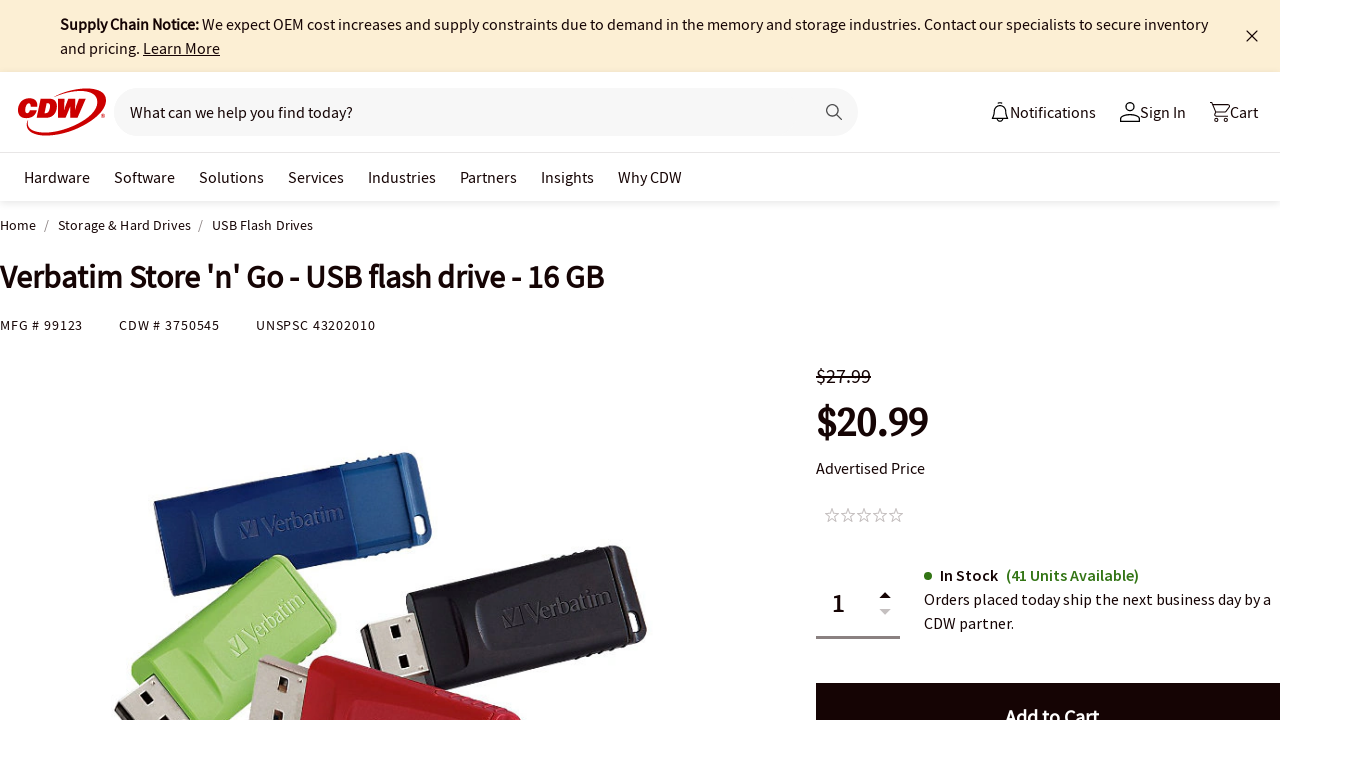

--- FILE ---
content_type: text/css
request_url: https://www.cdw.com/header/1.30/dist/styles/a/globalheader.css
body_size: 11297
content:
@font-face{font-display:block;font-family:"cdw-icons-global";font-style:normal;font-weight:normal;src:local("cdw-icons-global"),url("/assets/1.0/dist/fonts/cdw-icons-global.woff2") format("woff2"),url("/assets/1.0/dist/fonts/cdw-icons-global.svg#cdw-icons-global") format("svg")}@-webkit-keyframes fadeInAnimate{from{opacity:0}to{opacity:1}}@-moz-keyframes fadeInAnimate{from{opacity:0}to{opacity:1}}@-o-keyframes fadeInAnimate{from{opacity:0}to{opacity:1}}@keyframes fadeInAnimate{from{opacity:0}to{opacity:1}}@-webkit-keyframes fadeOutAnimate{from{opacity:1}to{opacity:0}}@-moz-keyframes fadeOutAnimate{from{opacity:1}to{opacity:0}}@-o-keyframes fadeOutAnimate{from{opacity:1}to{opacity:0}}@keyframes fadeOutAnimate{from{opacity:1}to{opacity:0}}@font-face{font-display:swap;font-family:"Source Sans Pro";font-stretch:normal;font-style:normal;font-weight:400;src:local("Source Sans Pro"),url("/assets/1.0/dist/fonts/a/source_sans_pro/source_sans_pro_regular.woff2") format("woff2"),url("/assets/1.0/dist/fonts/a/source_sans_pro/source_sans_pro_regular.svg#Source Sans Pro") format("svg");unicode-range:U+0020-2212}@font-face{font-display:swap;font-family:"Source Sans Pro Bold";font-stretch:normal;font-style:normal;font-weight:600;src:local("Source Sans Pro Bold"),url("/assets/1.0/dist/fonts/a/source_sans_pro/source_sans_pro_bold.woff2") format("woff2"),url("/assets/1.0/dist/fonts/a/source_sans_pro/source_sans_pro_bold.svg#Source Sans Pro SemiBold") format("svg");unicode-range:U+0020-2212}@font-face{font-display:swap;font-family:"Source Serif Pro";font-stretch:normal;font-style:normal;font-weight:400;src:local("Source Serif Pro"),url("/assets/1.0/dist/fonts/a/source_serif_pro/source_serif_pro.woff2") format("woff2"),url("/assets/1.0/dist/fonts/a/source_serif_pro/source_serif_pro.svg#Source Serif Pro") format("svg");unicode-range:U+0021-2212}.qc-quick-cart .button.-xlarge,.qc-quick-cart #gh-cart a.-xlarge.qc-button-primary,#gh-cart .qc-quick-cart a.-xlarge.qc-button-primary,.qc-quick-cart #gh-cart a.-xlarge.qc-button-secondary,#gh-cart .qc-quick-cart a.-xlarge.qc-button-secondary{font-size:20px;line-height:24px}.qc-quick-cart .button.-large,.qc-quick-cart .button.-medium,.qc-quick-cart #gh-cart a.qc-button-primary,#gh-cart .qc-quick-cart a.qc-button-primary,.qc-quick-cart #gh-cart a.qc-button-secondary,#gh-cart .qc-quick-cart a.qc-button-secondary{font-size:16px;line-height:24px}.qc-quick-cart .button.-small,.qc-quick-cart #gh-cart a.-small.qc-button-primary,#gh-cart .qc-quick-cart a.-small.qc-button-primary,.qc-quick-cart #gh-cart a.-small.qc-button-secondary,#gh-cart .qc-quick-cart a.-small.qc-button-secondary{font-size:14px;line-height:16px}@font-face{font-display:block;font-family:"cdw-icons-global";font-style:normal;font-weight:normal;src:local("cdw-icons-global"),url("/assets/1.0/dist/fonts/cdw-icons-global.woff2") format("woff2"),url("/assets/1.0/dist/fonts/cdw-icons-global.svg#cdw-icons-global") format("svg")}@-webkit-keyframes fadeInAnimate{from{opacity:0}to{opacity:1}}@-moz-keyframes fadeInAnimate{from{opacity:0}to{opacity:1}}@-o-keyframes fadeInAnimate{from{opacity:0}to{opacity:1}}@keyframes fadeInAnimate{from{opacity:0}to{opacity:1}}@-webkit-keyframes fadeOutAnimate{from{opacity:1}to{opacity:0}}@-moz-keyframes fadeOutAnimate{from{opacity:1}to{opacity:0}}@-o-keyframes fadeOutAnimate{from{opacity:1}to{opacity:0}}@keyframes fadeOutAnimate{from{opacity:1}to{opacity:0}}@font-face{font-family:"Source Sans Pro";font-stretch:normal;font-style:normal;font-weight:400;src:url("/assets/1.0/dist/fonts/a/source_sans_pro/source_sans_pro_regular.woff2") format("woff2"),url("/assets/1.0/dist/fonts/a/source_sans_pro/source_sans_pro_regular.svg#Source Sans Pro") format("svg");unicode-range:U+0020-2212}@font-face{font-family:"Source Sans Pro Bold";font-stretch:normal;font-style:normal;font-weight:600;src:url("/assets/1.0/dist/fonts/a/source_sans_pro/source_sans_pro_bold.woff2") format("woff2"),url("/assets/1.0/dist/fonts/a/source_sans_pro/source_sans_pro_bold.svg#Source Sans Pro SemiBold") format("svg");unicode-range:U+0020-2212}@font-face{font-family:"Source Serif Pro";font-stretch:normal;font-style:normal;font-weight:400;src:url("/assets/1.0/dist/fonts/a/source_serif_pro/source_serif_pro.woff2") format("woff2"),url("/assets/1.0/dist/fonts/a/source_serif_pro/source_serif_pro.svg#Source Serif Pro") format("svg");unicode-range:U+0021-2212}@font-face{font-family:"Oswald";font-stretch:normal;font-style:normal;font-weight:400;src:url("/assets/1.0/dist/fonts/a/oswald/oswald_regular.woff2") format("woff2"),url("/assets/1.0/dist/fonts/a/oswald/oswald_regular.svg#Source Serif Pro") format("svg");unicode-range:U+0021-2212}@font-face{font-family:"cdw-icons-global";font-style:normal;font-weight:normal;src:url("/assets/1.0/dist/fonts/cdw-icons-global.woff2") format("woff2")}body{color:#150404;font-family:"Source Sans Pro",sans-serif;font-size:16px;line-height:24px}a{color:#150404;text-decoration:underline}a:hover{color:#504343}a.-disabled{color:#8a8181;cursor:default}h1,h2,h3,h4,h5,h6{font-size:12px;font-weight:normal}h1{font-size:32px;line-height:40px}h2{font-size:24px;line-height:32px}h3{font-size:20px;line-height:24px}h4{font-size:16px;line-height:24px}h5{font-size:14px;line-height:16px}ul{list-style-type:disc}.font-serif{font-family:"Source Serif Pro",serif}.-bold{font-weight:600}.container{max-width:1320px;width:1320px}.button-outline:focus,.button-outline-span:focus{outline:none}.button-outline:focus>.button-outline-span{display:block;outline:5px auto -webkit-focus-ring-color}.badge-label{border:solid 2px #337515;border-radius:4px;color:#337515;font-family:"Source Sans Pro",sans-serif;font-size:16px;font-weight:600;line-height:16px;padding:8px 16px}.badge-label.coupon-label{border:solid 2px #c00;color:#c00;padding:8px}.coupon-badge-text{color:#c00;font-family:"Source Sans Pro",sans-serif;font-size:16px;font-weight:600;line-height:16px;padding-left:8px}select{-moz-appearance:none;-webkit-appearance:none;background-image:url("/assets/1.0/dist/images/header/int-caret-solid-down.svg");background-repeat:no-repeat;background-position:right 16px center;background-size:15px 15px;border:1px solid #c5c0c0;border-bottom:3px solid #150404;border-radius:0;box-sizing:border-box;cursor:pointer;padding:12px 38px 8px 16px}select::-ms-expand{display:none}input[type=number].input-quantity-arrows{border:none !important;border-bottom:3px solid #8a8181 !important;color:#150404;display:block;float:left;font-size:24px;height:24px;padding:4px 24px 4px 5px}input[type=number].input-quantity-arrows~.input-quantity-arrows-display{background-color:rgba(0,0,0,0);border:none;font-family:"Source Serif Pro",serif,Arial,sans-serif;position:absolute;right:5px;width:19px}input[type=number].input-quantity-arrows~.input-quantity-arrows-display i{cursor:pointer;display:block;font-size:12px;margin-left:3px}input[type=number].input-quantity-arrows~.input-quantity-arrows-display i.-disabled{color:#c5c0c0;pointer-events:none}input[type=number].input-quantity-arrows~.input-quantity-arrows-display .ico-up-arrow{margin-top:3px}.cb{clear:both}#gh-sticky-overlap{height:128px}#gh-header-contain{font-family:"Source Sans Pro",sans-serif}.menu-shade{background:#150404;bottom:0;display:none;height:100%;left:0;opacity:.6;position:fixed;top:0;width:100%;z-index:2000}.menu-shade-typeahead{background:#150404;bottom:0;visibility:hidden;height:100%;left:0;opacity:.32;position:fixed;top:0;width:100%;z-index:1}.menu-shade-utility{background:#150404;bottom:0;height:100%;left:0;opacity:0;visibility:hidden;position:fixed;top:0;width:100%;z-index:2000;transition:opacity 600ms cubic-bezier(0.2, 1, 0.35, 1),transform 600ms cubic-bezier(0.2, 1, 0.35, 1),visibility 600ms cubic-bezier(0.2, 1, 0.35, 1)}.menu-shade-utility.is-visible{opacity:.32;visibility:visible}#gh-header{background:#fff;box-shadow:0 2px 8px 0 rgba(0,0,0,.1);position:relative;z-index:2001}#gh-header-upper{align-items:center;background-color:#fff;display:flex;justify-content:space-between;width:1320px}#gh-header-upper #gh-header-left{display:flex;align-items:center;gap:24px;flex:1 0 0}#gh-header-upper #gh-header-left>a:focus-visible{outline:1px dashed #150404;border-radius:4px}#gh-header-upper #gh-header-left>a #gh-header-logo{width:64px;height:64px;display:block}#gh-header-upper #gh-header-left>a #gh-header-logo.refresh{width:88px;height:48px}@media screen and (max-width: 1366px){#gh-header-upper #gh-header-left>a #gh-header-logo.refresh{padding-left:12px}}#gh-header-upper #gh-header-right{align-items:center;display:flex;justify-content:center;padding-right:4px;gap:8px}#gh-header-upper #gh-search-bar{display:flex;flex-direction:column;align-items:flex-start;max-width:760px;flex:1 0 0;position:relative}#gh-header-upper #main-search{display:flex;width:calc(100% - 16px);margin:8px;background:#f7f7f7;border-radius:24px;border:0;justify-content:center;align-items:center}#gh-header-upper #main-search .typeahead-active{gap:12px}#gh-header-upper .cancel-btn{display:none}#gh-header-upper .cancel-btn-active{border:0;width:88px;background:none;margin-left:16px;padding:12px;border-radius:44px;box-sizing:border-box}#gh-header-upper .cancel-btn-active:hover{background-color:#f7f7f7}#gh-header-upper .cancel-btn-active:focus-visible{outline:1px dashed #150404;border-radius:64px}#gh-header-upper #gh-header-search-form{display:flex;align-items:flex-start;align-self:stretch;flex-direction:column}#gh-header-upper #gh-header-search-form input{background-color:#f7f7f7;border:0;border-radius:24px;color:#150404;font-family:"Source Sans Pro",sans-serif;font-size:16px;line-height:24px;font-stretch:normal;font-style:normal;font-weight:normal;letter-spacing:normal;opacity:1;outline:none;padding:12px 16px;flex:1 0 0;text-align:left;margin-right:16px}#gh-header-upper #gh-header-search-form input::placeholder{color:#150404;opacity:1}#gh-header-upper #gh-header-search-form input:-ms-input-placeholder{color:#150404}#gh-header-upper #gh-header-search-form input::-ms-input-placeholder{color:#150404}#gh-header-upper #gh-header-search-form input.gray::placeholder,#gh-header-upper #gh-header-search-form input.dirty::placeholder{color:#150404;opacity:1}#gh-header-upper #gh-header-search-form input.gray:-ms-input-placeholder,#gh-header-upper #gh-header-search-form input.dirty:-ms-input-placeholder{color:#150404}#gh-header-upper #gh-header-search-form input.gray::-ms-input-placeholder,#gh-header-upper #gh-header-search-form input.dirty::-ms-input-placeholder{color:#150404}@keyframes main{0%{transform:translateX(0%)}100%{transform:translateX(100%)}}#gh-header-upper #gh-header-search-form input.gray,#gh-header-upper #gh-header-search-form input.dirty,#gh-header-upper #gh-header-search-form input.-typeahead{border-bottom-color:#8a8181}#gh-header-upper #gh-header-search-form:hover input.gray,#gh-header-upper #gh-header-search-form:hover input.dirty,#gh-header-upper #gh-header-search-form:hover input.-typeahead{border-bottom-color:#150404}#gh-header-upper #gh-header-search-form input:focus{border-bottom-color:#150404}#gh-header-upper #gh-header-search-form-x{background-color:rgba(0,0,0,0);background-image:url("/assets/1.0/dist/images/header/a/search/search-x-black.svg");background-repeat:no-repeat;background-size:10px 10px;background-position:center;border:none;cursor:pointer;height:32px;opacity:1;width:32px;padding:8px;margin-right:4px}#gh-header-upper #gh-header-button-search.default{background-color:rgba(0,0,0,0);background-image:url("/assets/1.0/dist/images/header/int-search-magnifying-glass.svg");background-position:center;background-size:16px 16px;background-repeat:no-repeat;border:none;box-sizing:border-box;cursor:pointer;height:32px;left:auto;right:10px;width:32px;padding:8px;top:8px;margin:0 8px 0 4px}#gh-header-upper #gh-header-button-search.default:focus-visible{border-radius:48px;outline:1px dashed #150404 !important;outline-offset:0}#gh-header-upper #gh-header-button-search.active{background-color:#150404;background-image:url(/assets/1.0/dist/images/header/a/search/search-magnifying-glass-white.svg);background-position:center;background-repeat:no-repeat;background-size:14px 14px;border:none;border-radius:64px;display:flex;color:#fff;cursor:pointer;height:32px;left:16px;top:0;width:32px;padding:8px;margin:0 8px 0 4px}#gh-header-upper #gh-header-button-search.active:hover{background-color:#504343}#gh-header-upper #gh-header-button-search.active:focus-visible{background-color:#504343;outline:1px dashed #150404 !important;outline-offset:0}#gh-header-upper #divider{height:24px;width:1px;background-color:#c5c0c0;top:12px;right:58px;opacity:0}#gh-header-upper #gh-account-center-menu{display:flex;justify-content:center}#gh-header-upper #gh-language{background-image:url("/assets/1.0/dist/images/header/a/l1/Language.svg");background-position:bottom;background-repeat:no-repeat;display:inline-block;height:20px;margin-bottom:5px;position:relative;width:20px}#gh-header-upper #gh-triangle{background-image:url("/assets/1.0/dist/images/header/a/l1/Profile.svg");background-position:bottom;background-repeat:no-repeat;display:inline-block;background-size:20px 20px;position:relative}#gh-header-upper .caret-solid-down{background-image:url("/assets/1.0/dist/images/header/int-caret-solid-down.svg");background-repeat:no-repeat;height:5px;width:10px}#gh-header-upper .pos-caret-solid-down-lang-select{display:inline-block;margin-left:5px;position:relative;top:-1px}#gh-header-upper .gh-language-select{align-items:center;color:#150404;cursor:pointer;display:flex;font-size:16px;font-weight:400;position:relative;padding:12px}#gh-header-upper .gh-language-select a{color:#150404;font-weight:400;font-size:16px;text-decoration:none}#gh-header-upper .gh-language-select:hover{padding:12px;border-radius:44px;background-color:#f7f7f7}#gh-header-upper .gh-language-select:focus-visible{outline:1px dashed #150404;border-radius:64px}#gh-header-upper .gh-language-select.active{padding:12px;border-radius:64px;background-color:#e8e6e6}#gh-header-upper .gh-language-select .dropdown{background:#fff;left:-248px;display:flex;line-height:20px;position:absolute;top:58px;width:312px;height:144px;border-radius:12px;flex-direction:column;justify-content:center;box-shadow:0 0 2px 0 rgba(21,4,4,.16),0 8px 24px 0 rgba(21,4,4,.12),0 0 32px 0 rgba(21,4,4,.06);opacity:0;visibility:hidden;transform:translateY(-8px);transition:opacity 100ms linear,transform 100ms linear,visibility 100ms linear}#gh-header-upper .gh-language-select .dropdown.is-open{display:flex;opacity:1;visibility:visible;transform:translateY(0);transition:opacity 600ms cubic-bezier(0.2, 1, 0.35, 1),transform 600ms cubic-bezier(0.2, 1, 0.35, 1),visibility 600ms cubic-bezier(0.2, 1, 0.35, 1)}#gh-header-upper .gh-language-select .dropdown-item{color:#150404;display:flex;font-size:20px;line-height:64px;padding-left:44px}#gh-header-upper .gh-language-select .dropdown-item:hover{background:#f3f2f2}#gh-header-upper .gh-language-select .dropdown-item.active{background:#e8e6e6;color:#150404;background-image:url("/assets/1.0/dist/images/design-system/svg/checkmark.svg");background-repeat:no-repeat;background-size:15px 15px;background-position:16px}#gh-header-upper .gh-language-select .dropdown.-active{display:flex}@media(max-width: 1366px){#gh-header-upper{width:calc(100% - 12px)}}#gh-header-fixed{background:#fff;z-index:2001;width:100%;display:flex;flex-direction:column;justify-content:center;align-items:center}#gh-header-contain.-sticky{position:relative;z-index:2001}#gh-header-contain.-sticky #gh-header-fixed{left:0;position:fixed;top:0;width:100%}#gh-header-contain.-sticky-shadow #gh-header-fixed{box-shadow:rgba(70,79,97,.24) 0 5px 10px 0}#gh-header-contain.-simple #gh-header,#gh-header-contain.-closed #gh-header{height:80px;box-shadow:rgba(70,79,97,.24) 0 5px 10px 0;display:flex;flex-direction:column;align-items:center}#gh-header-contain.-simple #gh-header-title,#gh-header-contain.-closed #gh-header-title{padding-left:12px;text-transform:lowercase}#gh-header-contain.-simple #gh-header-title h1,#gh-header-contain.-closed #gh-header-title h1{font-size:24px;font-weight:600;line-height:32px;margin-bottom:0;text-transform:capitalize}#gh-header-contain.-closed #gh-header #gh-header-upper #gh-header-search-form input{width:500px}#gh-header-contain.-closed #gh-header #gh-header-upper #gh-header-search-form-x{right:60px}#global-alert{display:none;font-size:16px;line-height:16px;padding:18px 0;position:relative;text-align:center}#global-alert .container{min-width:1170px;width:auto}#global-alert strong{color:#c00}#global-alert .btn-close{color:#150404;display:inline-block;font-size:14px;margin-left:10px;vertical-align:middle}.aem-gh-desktop-a{display:block}.oneLinkShow{display:none}.login-flyout{background-color:#fff;border-radius:0 0 16px 16px;box-shadow:0 11px 15px 0 rgba(0,0,0,.25);box-sizing:border-box;clear:both;color:#150404;font-size:20px;padding:30px 24px;position:absolute;top:-350px;transition:top 1.5s;width:371px;z-index:-1}.login-flyout:before{box-shadow:0 2px 8px 0 rgba(0,0,0,.1);content:"";display:inline-block;height:5px;left:0;position:absolute;top:-5px;width:100%}.login-flyout.animated{top:80px;z-index:0}.login-flyout h2{font-size:24px;font-weight:600;margin-bottom:5px;margin-top:0}.login-flyout h2 span{background-image:url(https://cdn.optimizely.com/img/220146585/735de9e54b7640029d656c2d9e22e665.png);display:inline-block;height:44px;margin-left:-40px;margin-right:5px;vertical-align:middle;width:42px}.login-flyout h2 span.animated{animation-delay:1.5s;animation-duration:2.5s;animation-iteration-count:1;animation-name:wave-animation;transform-origin:70% 70%}.login-flyout .gh-have-an-account{font-size:16px;padding:14px 24px 0 0;text-align:left}.login-flyout .btn.-full,.login-flyout #gh-cart a.btn.qc-button-primary,#gh-cart .login-flyout a.btn.qc-button-primary,.login-flyout #gh-cart a.btn.qc-button-secondary,#gh-cart .login-flyout a.btn.qc-button-secondary{background-color:#150404;border:none;box-sizing:content-box;cursor:pointer;font-family:"Source Sans Pro",sans-serif;font-size:20px;font-weight:600;line-height:24px;margin-top:13px;padding:20px 24px;text-decoration:none;white-space:nowrap;width:274px}.login-flyout .btn.-full:hover,.login-flyout #gh-cart a.btn.qc-button-primary:hover,#gh-cart .login-flyout a.btn.qc-button-primary:hover,.login-flyout #gh-cart a.btn.qc-button-secondary:hover,#gh-cart .login-flyout a.btn.qc-button-secondary:hover{background-color:#504343;outline:none}@keyframes wave-animation{0%{transform:rotate(0deg)}10%{transform:rotate(-8deg)}25%{transform:rotate(14deg)}40%{transform:rotate(-4deg)}55%{transform:rotate(10deg)}70%{transform:rotate(0deg)}100%{transform:rotate(0deg)}}.CHG_238-globalbanner{z-index:2002}#gh-ruby-logo{height:32px;width:108px}#gh-header-logo:focus-visible{outline:1px dashed #150404;border-radius:64px}.skip-to-content{position:absolute;top:0;left:0;opacity:0;color:var(--button-button-secondary, #150404);text-align:center;font-feature-settings:"liga" off,"clig" off;display:flex;font-family:var(--Family-Sans-Serif, "Source Sans Pro");font-size:var(--Font-Size-xs, 14px);font-style:normal;font-weight:600;line-height:var(--Line-Height-xs, 20px);padding:6px var(--Spacing-spacing-04, 12px);justify-content:center;align-items:center;gap:8px;text-decoration:none;max-width:fit-content;width:auto;margin-top:8px;margin-bottom:8px;background:var(--miscellaneous-transparent, #ffffff);border:none;border-radius:0;background-image:url("data:image/svg+xml;utf8,    <svg xmlns='http://www.w3.org/2000/svg' viewBox='0 0 220 60' preserveAspectRatio='none'>      <path d='M12,1 H208 A11,11 0 0 1 219,12 V48 A11,11 0 0 1 208,59 H12 A11,11 0 0 1 1,48 V12 A11,11 0 0 1 12,1 Z'            fill='none' stroke='black' stroke-width='2' stroke-dasharray='6 4'/>    </svg>");background-repeat:no-repeat;background-size:100% 100%;overflow:hidden}.skip-to-content .skip-to-content:focus,.skip-to-content .skip-to-content:focus-visible{outline:none !important;box-shadow:none !important;border:none !important}.skip-to-content.-show{position:relative !important;top:unset !important;opacity:1 !important;visibility:visible !important;pointer-events:auto !important;outline:none !important}body main .container .main-navigation .returnHomeIcon{width:12px;height:20px;background-image:url("/assets/1.0/dist/images/products/arrow-left.svg");background-size:20px 20px;background-position:center;margin-right:8px}body main .container .main-navigation #btnReturnToHome{padding:12px 16px 12px 0;margin:0;font-weight:400;line-height:28px;font-size:20px;display:inline-flex;align-items:center;border:none;color:#150404;font-family:"Source Sans Pro",sans-serif;text-decoration:underline;background-color:rgba(0,0,0,0)}body main .container .main-navigation #btnReturnToHome:hover{border:none;color:#504343}#main .main-navigation:has(>:first-child#btnReturnToHome){min-width:auto;margin:0 auto}#main .custom-page-banner{display:none;height:0;margin:0;padding:0}#gh-header-upper{height:80px;z-index:2}#gh-header-upper #gh-sign-in-contain{display:flex;justify-content:flex-end}#gh-header-upper #gh-sign-in-contain #gh-sign-in-cta{cursor:pointer;align-items:center;color:#150404;display:flex;text-decoration:none;position:relative;gap:8px;padding:12px}#gh-header-upper #gh-sign-in-contain #gh-sign-in-cta:focus-visible{outline:1px dashed #150404;border-radius:64px}#gh-header-upper #gh-sign-in-contain #gh-sign-in-cta.selected{border-radius:64px;background-color:#e8e6e6}#gh-header-upper #gh-sign-in-contain #gh-sign-in-cta #gh-triangle{background-image:url("/assets/1.0/dist/images/header/a/l1/Profile.svg");background-position:center;background-repeat:no-repeat;display:inline-block;height:20px;position:relative;width:20px}#gh-header-upper #gh-sign-in-contain #gh-sign-in-cta #gh-triangle:active{height:20px;width:20px}#gh-header-upper #gh-sign-in-contain #gh-sign-in-cta span{font-family:"Source Sans Pro";font-size:16px;font-style:normal;font-weight:400;line-height:24px;overflow:hidden;white-space:nowrap !important}#gh-header-upper #gh-sign-in-contain #gh-sign-in-cta:not(.selected):hover{border-radius:44px;background-color:#f7f7f7;transition:top 1.5s}#gh-header-upper #gh-sign-in-contain #gh-sign-in-cta:not(.selected):hover #gh-triangle{height:20px;width:20px}#gh-header-upper #gh-sign-in-contain #gh-sign-in-cta:not(.selected):hover[aria-expanded=true] #gh-triangle{height:20px;width:20px}#gh-header-upper #gh-sign-in-contain #gh-sign-in-cta:focus span{text-decoration:none}#gh-header-upper #gh-sign-in-contain #gh-sign-in-cta[aria-expanded=true]{color:#000;font-weight:600}#gh-header-upper #gh-sign-in-contain #gh-sign-in-cta[aria-expanded=true] #gh-triangle{height:20px;width:20px}#gh-header-upper #gh-account-manager{box-sizing:border-box;float:left;margin:0 8px 0 16px;min-height:170px;text-align:left;width:40px}#gh-header-upper #gh-account-manager .gh-manager-image{border-radius:50%;height:40px;position:relative;width:40px}#gh-header-upper #gh-account-manager .gh-manager-image .gh-image-crop{border-radius:50%;height:40px;overflow:hidden;width:40px}#gh-header-upper #gh-account-manager .gh-manager-image .gh-image-crop.gh-expert-icon{margin-top:7px}#gh-header-upper #gh-account-manager .gh-manager-image .gh-image-crop img{height:40px;width:40px}#gh-header-upper #gh-account-manager .gh-manager-image .gh-image-crop .ico-engagement-headset-person:before{content:""}@supports not (-ms-high-contrast: none){#gh-header-upper #gh-account-manager .gh-manager-image .gh-image-crop:before{border-radius:57px;content:"";height:40px;left:0;mix-blend-mode:multiply;position:absolute;top:0;width:40px;z-index:999}}@media all and (-ms-high-contrast: none),(-ms-high-contrast: active){#gh-header-upper #gh-account-manager .gh-manager-image .gh-image-crop:before{border-radius:50%;content:"";height:100%;left:0;position:absolute;top:0;width:100%;z-index:999}}#gh-header-upper #gh-account-manager i.ico-engagement-headset-person{background-color:#fae6e6;color:#150404;display:inline-block;font-size:22px;height:40px;padding:10px;width:40px}#gh-header-upper .gh-status{margin-left:8px;position:relative;text-transform:uppercase}#gh-header-upper .gh-status.-gh-in{color:#008a00}#gh-header-upper .gh-status.-gh-in:before{background:#008a00}#gh-header-upper .gh-status.-gh-out{color:#8b0809}#gh-header-upper .gh-status.-gh-out:before{background:#8b0809}#gh-header-upper .gh-status:before{border-radius:50%;content:"";height:4px;left:-6px;position:absolute;top:6px;width:4px}#gh-header-upper #gh-sign-in-flyout{background-color:#fff;border-radius:12px !important;box-shadow:0 0 2px 0 rgba(21,4,4,.16),0 8px 24px 0 rgba(21,4,4,.12),0 0 32px 0 rgba(21,4,4,.06);box-sizing:border-box;clear:both;font-size:14px;left:auto;margin:0 auto;position:absolute;top:72px;width:357px;z-index:2001;opacity:0;visibility:hidden;transform:translateY(-8px);transition:opacity 100ms linear,transform 100ms linear,visibility 100ms linear;max-height:80vh;overflow-y:auto;overflow-x:hidden}#gh-header-upper #gh-sign-in-flyout #gh-username-label,#gh-header-upper #gh-sign-in-flyout #gh-password-label{font-weight:600}#gh-header-upper #gh-sign-in-flyout.is-open{opacity:1;visibility:visible;transform:translateY(0);transition:opacity 600ms cubic-bezier(0.2, 1, 0.35, 1),transform 600ms cubic-bezier(0.2, 1, 0.35, 1),visibility 600ms cubic-bezier(0.2, 1, 0.35, 1)}#gh-header-upper #gh-sign-in-flyout .btn.primary-btn,#gh-header-upper #gh-sign-in-flyout .btn.secondary-btn{font-size:20px;font-weight:600;line-height:24px}#gh-header-upper #gh-sign-in-flyout .btn.primary-btn:focus,#gh-header-upper #gh-sign-in-flyout .btn.secondary-btn:focus{outline:none;text-decoration:none}#gh-header-upper #gh-sign-in-flyout .btn.primary-btn{border:none;color:#fff}#gh-header-upper #gh-sign-in-flyout .btn.primary-btn:focus{background-color:#150404}#gh-header-upper #gh-sign-in-flyout .btn.secondary-btn{color:#150404;padding:18px 24px}#gh-header-upper #gh-sign-in-flyout #top-section{box-sizing:border-box;display:block;float:left;height:108px;padding-top:18px;width:100%}#gh-header-upper #gh-sign-in-flyout #top-section h2{font-size:32px;margin:0 20px 0 18px}#gh-header-upper #gh-sign-in-flyout #top-section h2 span{background-image:url(https://cdn.optimizely.com/img/220146585/735de9e54b7640029d656c2d9e22e665.png);display:inline-block;height:44px;margin-right:5px;vertical-align:middle;width:42px}#gh-header-upper #gh-sign-in-flyout #top-section #gh-signin-button{box-sizing:border-box;display:block;left:0;margin:20px 25px 18.5px 21px;padding:20px 24px;top:0;width:311px}#gh-header-upper #gh-sign-in-flyout #top-section #gh-signin-buttonbtn primary-btn{border:none}#gh-header-upper #gh-sign-in-flyout #top-section #gh-signin-button:hover{background:#504343;outline:none}#gh-header-upper #gh-sign-in-flyout #top-section #gh-signin-button:focus{opacity:1}#gh-header-upper #gh-sign-in-flyout #top-section #gh-signin-button i.arrow-right{background-image:url("/assets/1.0/dist/images/header/a/account-flyout/arrow-right-white.svg");background-position:center center;background-repeat:no-repeat;box-sizing:content-box;display:inline-block;height:10px;margin:0;position:relative;text-decoration:none;top:-2px;width:12px}#gh-header-upper #gh-sign-in-flyout #top-section a{font-weight:500}#gh-header-upper #gh-sign-in-flyout #top-section a:focus-visible{background-color:#504343 !important;outline:1px dashed #150404 !important;color:#fff !important;outline-offset:0}#gh-header-upper #gh-sign-in-flyout #top-section input[type=checkbox]{height:16px;width:16px}#gh-header-upper #gh-sign-in-flyout #bottom-section{display:block;font-weight:500;height:50%;line-height:20px;padding:120px 0 0 0;text-align:center}#gh-header-upper #gh-sign-in-flyout #bottom-section .gh-save-message{margin:0 25px 0 21px}#gh-header-upper #gh-sign-in-flyout #bottom-section #gh-account-button{bottom:0;box-sizing:border-box;display:block;left:0;margin:24px 25px 20px 21px;padding:20px;width:311px}#gh-header-upper #gh-sign-in-flyout #bottom-section #gh-account-button i.arrow-right-black{background-image:url("/assets/1.0/dist/images/header/a/account-flyout/arrow-right-black.svg");background-position:center center;background-repeat:no-repeat;display:inline-block;height:10px;margin:0;position:relative;text-decoration:none;top:-2px;width:12px}#gh-header-upper #gh-sign-in-flyout #bottom-section .left{float:left;text-align:center;width:49%}#gh-header-upper #gh-sign-in-flyout #bottom-section .right{float:right;text-align:center;width:50%}#gh-header-upper #gh-sign-in-flyout #bottom-section .gh-learn-more{font-size:18px;font-weight:600;padding:0 25px 30px 21px;text-align:left}#gh-header-upper #gh-sign-in-flyout #bottom-section .gh-learn-more a{text-decoration:none}#gh-header-upper #gh-sign-in-flyout #bottom-section .gh-learn-more i.arrow-right-black{background-image:url("/assets/1.0/dist/images/header/a/account-flyout/arrow-right-black.svg");background-position:center center;background-repeat:no-repeat;display:inline-block;height:10px;margin:0;position:relative;text-decoration:none;width:12px}#gh-header-upper #gh-sign-in-flyout #bottom-section p{font-size:14px;font-weight:500;line-height:25px;margin:0;padding:0}#gh-header-upper #gh-sign-in-flyout #bottom-section p.bottom-section-header{font-size:20px;font-weight:700;padding:0 0 22px}#gh-header-upper #gh-sign-in-flyout #bottom-section ul{list-style-type:none;padding:28px 0 0 0;text-align:left;width:100%}#gh-header-upper #gh-sign-in-flyout #bottom-section ul li{clear:left}#gh-header-upper #gh-sign-in-flyout #bottom-section ul li a{color:#150404;display:block;font-family:"Source Sans Pro",sans-serif;font-size:14px;font-stretch:normal;font-style:normal;font-weight:normal;letter-spacing:normal;line-height:1.14}#gh-header-upper #gh-sign-in-flyout #bottom-section ul li a:hover{text-decoration:underline}#gh-header-upper #gh-sign-in-flyout #bottom-section .bottom-section_items{border-top:1px solid #e8e6e6;margin-bottom:0}#gh-header-upper #gh-sign-in-flyout #bottom-section .bottom-section_item{border-bottom:1px solid #e8e6e6;box-sizing:border-box;margin-left:16px;margin-right:16px;padding:20px 0 20px 0}#gh-header-upper #gh-sign-in-flyout #bottom-section .bottom-section_item a{font-weight:600;text-decoration:none}#gh-header-upper #gh-sign-in-flyout #bottom-section .bottom-section_item a:hover{text-decoration:underline}#gh-header-upper #gh-sign-in-flyout #bottom-section .bottom-section_item:first-child{min-height:40px;padding:0 0 10px 0}#gh-header-upper #gh-sign-in-flyout #bottom-section .bottom-section_item:last-child{border-bottom:none}#gh-header-upper #gh-sign-in-flyout #bottom-section .bottom-section_subitem{box-sizing:border-box;height:32px;padding-left:40px}#gh-header-upper #gh-sign-in-flyout #bottom-section .bottom-section_subitem a{font-weight:normal}#gh-header-upper #gh-sign-in-flyout #bottom-section .bottom-section_subitem:first-child{margin-bottom:8px}#gh-header-upper #gh-sign-in-flyout #bottom-section.logged-in{padding:90px 0 0 0;width:374px}#gh-header-upper #gh-sign-in-flyout #bottom-section.logged-in .gh-your-am{margin-left:16px;text-align:left}#gh-header-upper #gh-sign-in-flyout #bottom-section.logged-in .section-four{min-height:122px;padding:14px 0 14px 0}#gh-header-upper #gh-sign-in-flyout #bottom-section.logged-in .section-four .gh-name{font-family:"Source Sans Pro",sans-serif;font-size:16px;font-style:normal;line-height:16px;margin-top:0;text-transform:capitalize}#gh-header-upper #gh-sign-in-flyout #bottom-section.logged-in .section-four p{color:#150404;font-family:"Source Sans Pro",sans-serif;font-size:14px;line-height:16px;margin:8px 0 0 0;text-align:left}#gh-header-upper #gh-sign-in-flyout #bottom-section.logged-in .section-four p a{color:#150404;font-size:16px;text-decoration:underline}#gh-header-upper #gh-sign-in-flyout #bottom-section.logged-in .section-four p+.gh-phone-p{margin:8px 0}#gh-header-upper #gh-sign-in-flyout #bottom-section.logged-in .section-four div{text-align:left}#gh-header-upper #gh-sign-in-flyout #bottom-section.logged-in .section-four .contact a{color:#150404;text-decoration:underline}#gh-header-upper #gh-sign-in-flyout #bottom-section.logged-in .section-four .contact .ico-chat2:before{content:""}#gh-header-upper #gh-sign-in-flyout #bottom-section.logged-in .section-four .contact .ico-mail6:before{content:""}#gh-header-upper #gh-sign-in-flyout #bottom-section.logged-in .section-four .contact a:hover{color:#504343}#gh-header-upper #gh-sign-in-flyout #bottom-section.logged-in .section-five{line-height:40px}#gh-header-upper #gh-sign-in-flyout #bottom-section.logged-in h5{color:#c00;font-family:"Source Sans Pro",sans-serif;font-size:14px;font-style:normal;font-weight:600;line-height:16px;margin:0;text-transform:uppercase}#gh-header-upper #gh-sign-in-flyout #bottom-section.logged-in h5.gh-lower{font-size:12px;font-weight:800;text-transform:uppercase}#gh-header-upper #gh-sign-in-flyout #bottom-section.logged-in .gh-name{font-family:"Source Sans Pro",sans-serif;font-size:20px;font-style:normal;font-weight:600;line-height:16px;padding-right:24px;text-transform:capitalize}#gh-header-upper #gh-sign-in-flyout input#gh-username,#gh-header-upper #gh-sign-in-flyout input#gh-password{border:1px solid #898b8e;box-sizing:border-box;clear:both;font-size:16px;height:40px;line-height:16px;margin-bottom:20px;margin-top:5px;padding-left:10px;text-decoration:none;width:100%}#gh-header-upper #gh-sign-in-flyout label{font-size:14px}#gh-header-upper #gh-sign-in-flyout::-webkit-scrollbar{width:4px}#gh-header-upper #gh-sign-in-flyout::-webkit-scrollbar-thumb{background-color:#e8e6e6;border-radius:6px}#gh-header-upper #gh-sign-in-flyout::-webkit-scrollbar-track{background:rgba(0,0,0,0);margin:8px 0}#gh-header-upper #gh-sign-in-flyout.visible{opacity:1;visibility:visible}#gh-header-upper #gh-sign-in-flyout.gh-sign-in-flyout-pid{width:343px}#gh-header-upper #gh-sign-in-flyout.gh-sign-in-flyout-pid #top-section #gh-signin-button{margin-left:18px;margin-right:20px}#gh-header-upper #gh-sign-in-flyout.gh-sign-in-flyout-pid #bottom-section{margin:62px 0 0}#gh-header-upper #gh-sign-in-flyout.logged-in{width:374px;background:#fff !important}#gh-header-upper #gh-sign-in-flyout.logged-in #top-section{padding:12px 22px 12px 22px}#gh-header-upper #gh-sign-in-flyout.logged-in #top-section a{font-weight:500;margin:0;padding:12px 0 12px 0}#gh-header-upper #gh-sign-in-flyout.logged-in #top-section #gh-my-account-button{background:#150404;box-sizing:border-box;display:block;height:64px;left:0;margin:24px 15.5px 20px 15.5px;padding-top:20px;position:absolute;top:0;width:343px;text-align:center}#gh-header-upper #gh-sign-in-flyout.logged-in #top-section #gh-my-account-button:hover{background:#504343}#gh-header-upper #gh-sign-in-flyout.logged-in #top-section #gh-my-account-button:focus{background-color:#504343;outline:1px dashed #150404 !important;outline-offset:0}#gh-header-upper #gh-sign-in-flyout.ruby-header #top-section{height:200px;padding:40px 24px;background:#fcf9f9;display:flex;align-items:center;flex-direction:column}#gh-header-upper #gh-sign-in-flyout.ruby-header #top-section #gh-my-account-button{margin:96px 24px 40px 24px;padding:18px 16px;width:326px}#gh-header-upper #gh-sign-in-flyout.ruby-header #top-section+#bottom-section{padding:176px 0 0 0}#gh-header-upper .input-label{float:left}#gh-header-upper .forgot-link{float:right;text-align:right}#gh-header-upper .question-mark{color:#4d4d4f;cursor:pointer;text-decoration:none}#gh-header-upper #gh-logon-button{box-sizing:border-box;display:block;height:64px;margin:24px 15.5px 20px 15.5px;width:343px}#gh-header-upper #gh-logoff-button{box-sizing:border-box;height:64px;margin:13px 15.5px;width:343px}#gh-header-upper .button.-centered,#gh-header-upper #gh-cart a.-centered.qc-button-primary,#gh-cart #gh-header-upper a.-centered.qc-button-primary,#gh-header-upper #gh-cart a.-centered.qc-button-secondary,#gh-cart #gh-header-upper a.-centered.qc-button-secondary{margin-left:23px}#gh-header-upper .btn.-full,#gh-header-upper #gh-cart a.btn.qc-button-primary,#gh-cart #gh-header-upper a.btn.qc-button-primary,#gh-header-upper #gh-cart a.btn.qc-button-secondary,#gh-cart #gh-header-upper a.btn.qc-button-secondary{display:block}#gh-header-upper .contact-info-top-border{border-top:1px solid #e8e6e6;padding-top:14px}#gh-header-upper .contact-info-bottom-border{border-bottom:1px solid #e8e6e6}i.arrow-right-black{background-image:url("/assets/1.0/dist/images/header/a/account-flyout/arrow-right-black.svg");background-position:center center;background-repeat:no-repeat;display:inline-block;height:10px;margin:0;padding-left:8px;position:relative;text-decoration:none;top:0;width:12px}#gh-header-upper #gh-sign-in-flyout #bottom-section #global-header-my-account-team{display:flex;flex-direction:column;align-items:flex-start;margin:0 12px;border-top:1px solid #e8e6e6;padding-top:24px}#gh-header-upper #gh-sign-in-flyout #bottom-section #global-header-my-account-team p,#gh-header-upper #gh-sign-in-flyout #bottom-section #global-header-my-account-team a,#gh-header-upper #gh-sign-in-flyout #bottom-section #global-header-my-account-team div,#gh-header-upper #gh-sign-in-flyout #bottom-section #global-header-my-account-team h3{font-family:"Source Sans Pro",sans-serif;font-style:normal}#gh-header-upper #gh-sign-in-flyout #bottom-section #global-header-my-account-team h3{font-size:12px;font-weight:400;line-height:16px;margin-bottom:8px}#gh-header-upper #gh-sign-in-flyout #bottom-section #global-header-my-account-team .contain-team-lead{display:flex;padding-bottom:16px;border-bottom:1px solid #e8e6e6;width:100%}#gh-header-upper #gh-sign-in-flyout #bottom-section #global-header-my-account-team .contain-team-lead .content{text-align:left;margin-left:8px;display:flex;flex-direction:column;align-items:flex-start;justify-content:center}#gh-header-upper #gh-sign-in-flyout #bottom-section #global-header-my-account-team .contain-team-lead .account-manager-name{font-size:14px;font-weight:600;line-height:20px}#gh-header-upper #gh-sign-in-flyout #bottom-section #global-header-my-account-team .contain-team-lead .account-manage-role{font-size:14px;font-weight:400;line-height:20px}#gh-header-upper #gh-sign-in-flyout #bottom-section #global-header-my-account-team .contain-team-lead .ico-engagement-headset-person{width:40px;height:40px;display:flex;justify-content:center;align-items:center;background-color:#fae6e6;border-radius:90%}#gh-header-upper #gh-sign-in-flyout #bottom-section #global-header-my-account-team .contain-team-lead .ico-engagement-headset-person:before{font-size:22px}#gh-header-upper #gh-sign-in-flyout #bottom-section #global-header-my-account-team .contain-additional-team-members-images{display:flex;margin-left:-16px}#gh-header-upper #gh-sign-in-flyout #bottom-section #global-header-my-account-team .contain-additional-team-members-images .extra-count{background-color:#f3f2f2;display:flex;justify-content:center;align-items:center;font-size:16px;font-weight:600;line-height:20px}#gh-header-upper #gh-sign-in-flyout #bottom-section #global-header-my-account-team .contain-additional-team-members{margin-top:16px;display:flex;flex-direction:column;align-items:flex-start;border-bottom:1px solid #e8e6e6;width:100%}#gh-header-upper #gh-sign-in-flyout #bottom-section #global-header-my-account-team .team-member-image-container{width:24px}#gh-header-upper #gh-sign-in-flyout #bottom-section #global-header-my-account-team .team-member-image-container .team-member-image{position:relative;left:16px}#gh-header-upper #gh-sign-in-flyout #bottom-section #global-header-my-account-team .team-member-image{width:40px;height:40px;border-radius:90%;max-width:none}#gh-header-upper #gh-sign-in-flyout #bottom-section #global-header-my-account-team .account-team-info-links{text-decoration:underline solid auto;text-decoration-skip-ink:none}#gh-header-upper #gh-sign-in-flyout #bottom-section #global-header-my-account-team .team-link{margin-top:14px}#gh-header-upper #gh-sign-in-flyout #bottom-section #global-header-my-account-team .team-email{margin-top:18px}#gh-header-upper #gh-sign-in-flyout #bottom-section #global-header-my-account-team .team-link,#gh-header-upper #gh-sign-in-flyout #bottom-section #global-header-my-account-team .team-email{overflow:hidden;color:#150404;font-feature-settings:"liga" off,"clig" off;text-overflow:ellipsis;font-family:"Source Sans Pro",sans-serif;font-size:14px;font-style:normal;font-weight:400;line-height:20px;text-decoration-line:underline;text-decoration-style:solid;text-decoration-skip-ink:none;text-decoration-thickness:auto;text-underline-offset:auto;text-underline-position:from-font}#gh-header-upper #gh-sign-in-flyout #bottom-section #global-header-my-account-team .team-phone{margin-top:8px;margin-bottom:28px;font-size:14px;font-weight:400;line-height:20px;text-decoration:none}#gh-cart{font-size:16px;display:flex;justify-content:flex-end}#gh-cart:focus-visible{outline:1px dashed #150404;border-radius:64px}#gh-cart a{color:#4d4d4f}#gh-cart #gh-cart-link-inner.-items #button-cart-list.selected{background-color:#e8e6e6;border-radius:64px}#gh-cart #gh-cart-link-inner.-items #button-cart-list #button-cart{padding:12px;border-radius:44px;background-color:#f7f7f7}#gh-cart #gh-cart-link-inner.-items #button-cart-list #button-cart:hover{background-color:#f3f2f2}#gh-cart #gh-cart-link-inner:focus-visible{outline:1px dashed #150404;border-radius:64px}#gh-cart #gh-cart-link-inner a #gh-cart-cta,#gh-cart #gh-cart-link-inner button #gh-cart-cta{background-image:url("/assets/1.0/dist/images/header/a/l1/Card.svg");background-position:center;background-repeat:no-repeat;background-size:20px 20px;display:inline-block;height:20px;width:20px}#gh-cart #gh-cart-link-inner a:hover{background-color:#150404;color:#fff;text-decoration:none}#gh-cart #gh-cart-link-inner a:hover #gh-cart-cta{background-image:url("/assets/1.0/dist/images/header/a/l1/Card-white.svg")}#gh-cart #gh-cart-link-inner a:hover .gh-cloud-cart{background-image:url("/assets/1.0/dist/images/header/a/l1/it-cloud-cart-white.svg")}#gh-cart #gh-cart-link-inner button#button-cart{background:rgba(0,0,0,0);border:none;cursor:pointer;font-family:"Source Sans Pro",sans-serif}#gh-cart #gh-cart-link-inner button#button-cart:focus-visible{outline:1px dashed #150404;border-radius:64px}#gh-cart #gh-cart-link-inner button#button-cart .typeahead{background-color:none}#gh-cart #gh-cart-link-inner #button-cart{align-items:center;display:flex;justify-content:center;gap:8px;line-height:24px;padding:12px;font-size:16px}#gh-cart #gh-cart-link-inner #button-cart #gh-cart-count{display:flex;justify-content:center;align-items:flex-start;position:absolute;border-radius:20px;top:16px;margin-left:80px;background-color:#c00}#gh-cart #gh-cart-link-inner #button-cart #gh-cart-count .cart-oval{padding:0 6px;background-color:#c00;border-radius:20px}#gh-cart #gh-cart-link-inner #button-cart .typeahead{background-color:none}#gh-cart #gh-cart-link-inner #button-cart-list{align-items:center;cursor:pointer;display:flex;justify-content:center;padding:0;text-align:center}#gh-cart #gh-cart-link-inner #button-cart-list.selected{background-color:#e8e6e6;border-radius:64px}#gh-cart #gh-cart-link-inner #button-cart-list a{text-decoration:none}#gh-cart #gh-cart-link-inner .-typeahead #button-cart-list #button-cart{background-color:rgba(0,0,0,0) !important}#gh-cart #gh-cart-link-inner #gh-cart-total,#gh-cart #gh-cart-link-inner #gh-cart-count{font-size:14px;font-style:normal;font-weight:600;line-height:20px;color:#fff;width:20px}#gh-cart #gh-cart-link-inner #gh-cart-total{line-height:0px;padding:0 6px;visibility:hidden}#gh-cart #gh-cart-link-inner #button-cart-list:not(.selected):hover #button-cart{padding:12px;border-radius:44px;background-color:#f7f7f7}#gh-cart #gh-cart-link-inner #gh-cart-link-inner.-cloud #cart-panel{background-color:#fff;display:none;position:absolute;right:0;width:343px}#gh-cart #gh-cart-link-inner #gh-cart-link-inner.-cloud #cart-panel #headerCloudCartCount,#gh-cart #gh-cart-link-inner #gh-cart-link-inner.-cloud #cart-panel #headerCartCount{font-weight:600}#gh-cart #gh-cart-link-inner #button-cart-cloud-list{padding:0;text-align:center}#gh-cart #gh-cart-link-inner #button-cart-cloud-list a{align-items:center;box-sizing:border-box;display:flex;flex-direction:row;height:64px;justify-content:space-between;padding:20px 16px}#gh-cart #gh-cart-link-inner #button-cart-cloud-list a .title{align-items:center;display:flex}#gh-cart #gh-cart-link-inner #button-cart-cloud-list a .title #gh-cart-count{font-size:16px;font-weight:400;line-height:24px}#gh-cart #gh-cart-link-inner #button-cart-cloud-list a .title #gh-cart-cta{margin-bottom:0;margin-right:8px}#gh-cart #gh-cart-link-inner #button-cart-cloud-list #button-cart{border-bottom:1px solid #e8e6e6}#gh-cart #gh-cart-link-inner .gh-cloud-cart{background-image:url("/assets/1.0/dist/images/header/it-cloud-cart.svg");background-position:0 0;background-repeat:no-repeat;background-size:20px 14px;display:inline-block;height:14px;line-height:18px;margin-right:8px;vertical-align:top;width:20px}[class^=ico-],[class*=" ico-"]{font-family:"cdw-icons-global" !important;font-style:normal;font-variant:normal;font-weight:normal;line-height:1;speak:none;text-transform:none;-moz-osx-font-smoothing:grayscale;-webkit-font-smoothing:antialiased}#gh-header-lower{border-top:solid #e8e6e6 1px;display:flex;justify-content:center;height:48px;width:100%}#gh-header-lower a:focus:not(:focus-visible){outline:none !important}#gh-header-lower ul a{color:#150404;text-decoration:none}#gh-header-lower ul a.l2{height:20px;padding:4px 0;display:flex;white-space:normal;overflow:visible;text-overflow:unset}#gh-header-lower ul a.l2:hover{text-decoration:underline !important;color:#504343}#gh-header-lower ul a.l2:focus,#gh-header-lower ul a.l2 :focus-visible{outline:1px dashed #150404;border-radius:4px;text-decoration:underline !important;color:#504343}#gh-header-lower ul:focus,#gh-header-lower ul :focus-visible{outline:1px dashed #150404;border-radius:4px}#gh-header-lower ul.menu-list-l1{display:flex;margin:0;width:1319px;padding:0}#gh-header-lower ul.menu-list-l1 a{color:#150404;text-decoration:none}#gh-header-lower ul.menu-list-l1 .-l1:first-child{margin-left:0}#gh-header-lower ul.menu-list-l1 .-l1 a{color:#150404;font-weight:400;font-size:16px;outline:none;text-decoration:none;padding:12px 8px 9px 8px}#gh-header-lower ul.menu-list-l1 .-l1 a:focus{outline:1px dashed #150404;border-radius:8px}#gh-header-lower ul.menu-list-l1 .-l1 a:focus:not(:focus-visible){border:none;border-radius:0}#gh-header-lower ul.menu-list-l1 li.-l1.-hover a{font-weight:600;outline:none}#gh-header-lower ul.menu-list-l1 .-l1 a:hover{color:#c00;outline:none}#gh-header-lower ul.menu-list-l1 li.-l1{align-items:center;border-bottom:3px solid rgba(0,0,0,0);color:#150404;cursor:pointer;display:flex;font-size:14px;line-height:16px;list-style-type:none;outline:none;text-align:center;white-space:nowrap;padding:0 4px}#gh-header-lower ul.menu-list-l1 li.-l1[rel="Research Hub-l1"]{align-self:center;height:13px}#gh-header-lower ul.menu-list-l1 li.-l1.-hover{background:#fff;border-bottom:3px solid #c00;outline:none}#gh-header-lower ul.menu-list-l1 li.-l1.-hover a:hover{color:#150404;outline:none}#gh-header-lower ul.menu-list-l1 .column-hovered{color:#0070bc;outline:none;text-decoration:underline}@media(max-width: 1366px){#gh-header-lower ul.menu-list-l1{padding:0 12px}}#gh-header-lower .menu-panel-l2{background:#fff;border-bottom-left-radius:16px;border-bottom-right-radius:16px;box-shadow:0 15px 15px -15px #313132;display:none;font-size:14px;top:128.99px;margin:0;position:absolute;text-align:left;z-index:2001;height:520px;-webkit-font-smoothing:antialiased}#gh-header-lower .menu-panel-l2.Software{height:436px !important}#gh-header-lower .menu-panel-l2 h4{margin:0}#gh-header-lower .menu-panel-l2 .column-hovered:not(.btn){outline:none;text-decoration:underline}#gh-header-lower .menu-panel-l2 .column-hovered:not(.btn) span{outline:5px auto -webkit-focus-ring-color}#gh-header-lower .menu-panel-l2-type-2,#gh-header-lower .menu-panel-l2-type-3{display:none;background:#fff;border-bottom-left-radius:16px;border-bottom-right-radius:16px;box-shadow:0 15px 15px -15px #313132;font-size:14px;top:128.99px;margin:0;position:absolute;text-align:left;z-index:2001;-webkit-font-smoothing:antialiased}#gh-header-lower .menu-panel-l2-type-2 h4,#gh-header-lower .menu-panel-l2-type-3 h4{margin:0}#gh-header-lower .menu-panel-l2-type-2 .column-hovered:not(.btn),#gh-header-lower .menu-panel-l2-type-3 .column-hovered:not(.btn){outline:none;text-decoration:underline}#gh-header-lower .menu-panel-l2-type-2 .column-hovered:not(.btn) span,#gh-header-lower .menu-panel-l2-type-3 .column-hovered:not(.btn) span{outline:5px auto -webkit-focus-ring-color}#gh-header-lower .menu-panel-l2-type-2 .menu-panel-l2-inner,#gh-header-lower .menu-panel-l2-type-3 .menu-panel-l2-inner{margin:0 auto;position:relative;display:flex;justify-content:space-between}#gh-header-lower .menu-panel-l2-type-2 .menu-panel-l2-inner .menu-l2.menu-list-type-2,#gh-header-lower .menu-panel-l2-type-3 .menu-panel-l2-inner .menu-l2.menu-list-type-2{column-gap:32px;max-height:464px}#gh-header-lower .menu-panel-l2-type-2 .menu-panel-l2-inner #gh-l1-brands,#gh-header-lower .menu-panel-l2-type-2 .menu-panel-l2-inner #gh-l1-tech-library,#gh-header-lower .menu-panel-l2-type-3 .menu-panel-l2-inner #gh-l1-brands,#gh-header-lower .menu-panel-l2-type-3 .menu-panel-l2-inner #gh-l1-tech-library{padding:10px}#gh-header-lower .menu-panel-l2-type-2.-hover,#gh-header-lower .menu-panel-l2-type-3.-hover{box-shadow:0 2px 8px 0 rgba(0,0,0,.1) inset;display:block;width:calc(100% - 80px);max-width:1272px;padding:16px 24px 24px 24px}#gh-header-lower .menu-panel-l2-type-2.-hover .browse-all-items,#gh-header-lower .menu-panel-l2-type-3.-hover .browse-all-items{display:flex;justify-content:space-between;align-items:center;align-self:stretch;border-bottom:1px solid #e8e6e6;padding-bottom:12px}#gh-header-lower .menu-panel-l2-type-2.-hover .browse-all-items .menu-panel-header,#gh-header-lower .menu-panel-l2-type-3.-hover .browse-all-items .menu-panel-header{display:inline-flex;height:28px;align-items:center;gap:4px;flex-shrink:0}#gh-header-lower .menu-panel-l2-type-2.-hover .menu-list-type-2,#gh-header-lower .menu-panel-l2-type-3.-hover .menu-list-type-2{display:flex;flex-direction:column;flex-wrap:wrap;padding:0;max-height:290px;column-gap:32px;align-content:flex-start;margin-top:12px}#gh-header-lower .menu-panel-l2-type-2.-hover .menu-list-type-2.-Industries,#gh-header-lower .menu-panel-l2-type-3.-hover .menu-list-type-2.-Industries{max-height:365px !important;max-width:560px;width:100%}#gh-header-lower .menu-panel-l2-type-2.-hover .menu-list-type-2.-Industries a:hover,#gh-header-lower .menu-panel-l2-type-3.-hover .menu-list-type-2.-Industries a:hover{color:#150404;text-decoration:none !important}#gh-header-lower .menu-panel-l2-type-2.-hover .menu-list-type-2.-Solutions,#gh-header-lower .menu-panel-l2-type-3.-hover .menu-list-type-2.-Solutions{max-height:517px !important;max-width:856px;width:100%}#gh-header-lower .menu-panel-l2-type-2.-hover .menu-list-type-2.-Services,#gh-header-lower .menu-panel-l2-type-3.-hover .menu-list-type-2.-Services{max-height:341px !important;max-width:560px;width:100%}#gh-header-lower .menu-panel-l2-type-2.-hover .menu-list-type-2.-Why.CDW,#gh-header-lower .menu-panel-l2-type-3.-hover .menu-list-type-2.-Why.CDW{margin-top:0 !important;max-width:856px;width:100%}#gh-header-lower .menu-panel-l2-type-2.-hover .menu-l2,#gh-header-lower .menu-panel-l2-type-3.-hover .menu-l2{display:flex;width:auto;flex-grow:1}#gh-header-lower .menu-panel-l2-type-2.-hover .menu-l2 li,#gh-header-lower .menu-panel-l2-type-3.-hover .menu-l2 li{list-style:none;width:100%;color:#150404;font-feature-settings:"liga" off,"clig" off;font-family:"Source Sans Pro";font-size:14px;font-style:normal;font-weight:600;line-height:20px}#gh-header-lower .menu-panel-l2-type-2.-hover .menu-l2 li:hover,#gh-header-lower .menu-panel-l2-type-3.-hover .menu-l2 li:hover{background:none}#gh-header-lower .menu-panel-l2-type-2.-hover .menu-l2 li .menu-panel-columns,#gh-header-lower .menu-panel-l2-type-3.-hover .menu-l2 li .menu-panel-columns{display:flex;padding-top:8px;gap:var(--Spacing-spacing-03, 8px);flex-direction:column}#gh-header-lower .menu-panel-l2-type-2.-hover .menu-l2 li .menu-panel-columns li,#gh-header-lower .menu-panel-l2-type-3.-hover .menu-l2 li .menu-panel-columns li{padding:4px 8px;width:100%;color:#150404;font-feature-settings:"liga" off,"clig" off;font-family:var(--Family-Sans-Serif, "Source Sans Pro");font-size:var(--Font-Size-xs, 14px);font-style:normal;font-weight:400;line-height:var(--Font-Size-md, 20px)}#gh-header-lower .menu-panel-l2-type-2.-hover .menu-l2 li .menu-panel-columns li:hover,#gh-header-lower .menu-panel-l2-type-3.-hover .menu-l2 li .menu-panel-columns li:hover{background-color:#f3f2f2;border-radius:4px;text-decoration:none}#gh-header-lower .menu-panel-l2-type-2.-hover .menu-panel-l2-inner #brands-category,#gh-header-lower .menu-panel-l2-type-3.-hover .menu-panel-l2-inner #brands-category{height:auto}#gh-header-lower .menu-panel-l2-type-2.-hover .menu-panel-l2-inner #brands-category li:not(:first-child),#gh-header-lower .menu-panel-l2-type-3.-hover .menu-panel-l2-inner #brands-category li:not(:first-child){margin-left:2% !important}@media screen and (max-width: 1214px){#gh-header-lower .menu-panel-l2-type-2.-hover .menu-panel-l2-inner #gh-l1-Industries,#gh-header-lower .menu-panel-l2-type-3.-hover .menu-panel-l2-inner #gh-l1-Industries{display:none}}#gh-header-lower .menu-panel-l2-type-2.-hover .menu-type-2-l2,#gh-header-lower .menu-panel-l2-type-3.-hover .menu-type-2-l2{display:flex;max-width:264px;width:50%;height:42px;flex-direction:column;align-items:flex-start}#gh-header-lower .menu-panel-l2-type-2.-hover .menu-type-2-l2-left,#gh-header-lower .menu-panel-l2-type-3.-hover .menu-type-2-l2-left{display:flex;width:50%;margin-bottom:16px;flex-direction:column;align-items:flex-start;gap:var(--Spacing-spacing-04, 12px)}#gh-header-lower .menu-panel-l2-type-2.-hover .menu-type-2-l2-left.-Solutions,#gh-header-lower .menu-panel-l2-type-2.-hover .menu-type-2-l2-left.-Why.CDW,#gh-header-lower .menu-panel-l2-type-3.-hover .menu-type-2-l2-left.-Solutions,#gh-header-lower .menu-panel-l2-type-3.-hover .menu-type-2-l2-left.-Why.CDW{width:30%}#gh-header-lower .menu-panel-l2-type-3{display:none;background:#fff;border-bottom-left-radius:16px;border-bottom-right-radius:16px;box-shadow:0 15px 15px -15px #313132;font-size:14px;top:128.99px;margin:0;padding:16px 24px 24px 24px;position:absolute;text-align:left;z-index:2001}#gh-header-lower .menu-panel-l2-type-3 h4{margin:0}#gh-header-lower .menu-panel-l2-type-3 .column-hovered:not(.btn){outline:none;text-decoration:underline}#gh-header-lower .menu-panel-l2-type-3 .column-hovered:not(.btn) span{outline:5px auto -webkit-focus-ring-color}#gh-header-lower .menu-panel-l2-type-3 .menu-panel-l2-inner #gh-l1-brands,#gh-header-lower .menu-panel-l2-type-3 .menu-panel-l2-inner #gh-l1-tech-library{padding:10px}#gh-header-lower .menu-panel-l2-type-3.partners-menu{height:314px !important;padding-bottom:0 !important}@media screen and (max-width: 1214px){#gh-header-lower .menu-panel-l2-type-3.partners-menu{height:auto !important}}#gh-header-lower .menu-panel-l2-type-3.-hover{box-shadow:0 2px 8px 0 rgba(0,0,0,.1) inset;display:flex;justify-content:space-between;align-items:flex-start;width:calc(100% - 80px);max-width:1272px;height:auto}#gh-header-lower .menu-panel-l2-type-3.-hover #gh-l1-Insights{display:flex;height:95px;padding:16px 0;align-items:flex-start;gap:24px}#gh-header-lower .menu-l2-t1{width:312px;border-right:1px solid #e8e6e6;height:520px}#gh-header-lower .menu-l2-t1.Software{height:436px !important}#gh-header-lower .menu-l2-t1 hr{margin-left:10px;margin-top:10px}#gh-header-lower .menu-l2-t1 li.-bold{font-weight:bold}#gh-header-lower .menu-l2-t1 li.-bold:hover a{color:#150404}#gh-header-lower .menu-l2-t1 .-l2-icon{display:inline-block;height:80px;padding:0;text-align:center;width:80px}#gh-header-lower .menu-l2-t1 .-l2-icon a{display:flex;flex-direction:column;height:80px;width:80px}#gh-header-lower .menu-l2-t1 .-l2-icon i{display:inline-block;height:30px;padding:15px 25px 10px 25px;width:30px}#gh-header-lower .menu-l2-t1 .-l2-icon i.dollar-sign-svg,#gh-header-lower .menu-l2-t1 .-l2-icon i.outlet-svg,#gh-header-lower .menu-l2-t1 .-l2-icon i.barcode-svg{background-position:center 15px;background-repeat:no-repeat;background-size:30px 30px}#gh-header-lower .menu-l2-t1 .-l2-icon i.dollar-sign-svg{background-image:url("/assets/1.0/dist/images/header/dec-dollar-sign-circle.svg")}#gh-header-lower .menu-l2-t1 .-l2-icon i.outlet-svg{background-image:url("/assets/1.0/dist/images/header/dec-cdw-outlet-tag.svg")}#gh-header-lower .menu-l2-t1 .-l2-icon i.barcode-svg{background-image:url("/assets/1.0/dist/images/header/dec-product-finder-barcode.svg")}#gh-header-lower .menu-l2-t1 li.-hr{border-bottom:1px solid #dbdbdb;display:block;height:0;line-height:0;margin:16px;padding:0}#gh-header-lower .menu-l2-t1 li.-hr:last-child{display:none}#gh-header-lower .menu-l2-t1 .menu-list-s2{display:none;list-style-type:none;margin-left:-40px}#gh-header-lower .menu-l2-t1 .menu-list-s2 li a{color:#150404}#gh-header-lower .menu-l2-t1 .menu-list-s2 .column-hovered{color:#0070bc}#gh-header-lower .menu-l2-t1 .menu-list-s2 .menu-list-s2-title{display:inline-block;width:27%}#gh-header-lower .menu-l2-t1 .menu-list-s2 .menu-list-s2-title a:hover{color:#0070bc;text-decoration:underline}#gh-header-lower .menu-l2-t1 .menu-software-s2{display:none;font-weight:bold}#gh-header-lower .menu-l2-t1 .menu-software-s2 li{list-style:none;margin-bottom:10px;margin-left:-40px}#gh-header-lower .menu-l2-t1 .menu-software-s2 li:hover{color:#0070bc;text-decoration:underline}#gh-header-lower .menu-l2-t1 .menu-software-s2 li a{color:#150404}#gh-header-lower .menu-l2-t1 .menu-software-s2 li .column-hovered{color:#0070bc}#gh-header-lower .menu-l2-t1 .menu-services-s2{display:none;font-weight:bold}#gh-header-lower .menu-l2-t1 .menu-services-s2 li{list-style:none;margin-left:-40px}#gh-header-lower .menu-l2-t1 .menu-services-s2 li a{color:#150404}#gh-header-lower .menu-l2-t1 .menu-services-s2 li .column-hovered{color:#0070bc}#gh-header-lower .menu-l2-t1 .menu-services-s2:hover{color:#0070bc;text-decoration:underline}#gh-header-lower ul.menu-list-l2{list-style-type:none;margin:16px 8px 24px 8px;padding-left:0;width:312px}#gh-header-lower ul.menu-list-l2 li{align-items:center;box-sizing:border-box;display:flex;height:36px;position:relative;width:296px}#gh-header-lower ul.menu-list-l2 li.-hover{background-color:#e8e6e6;border-radius:4px}li #gh-header-lower ul.menu-list-l2:not(.-hover):hover{background-color:#f3f2f2;border-radius:4px}#gh-header-lower ul.menu-list-l2 li a{color:#150404;font-weight:400;font-size:14px;padding:8px 12px;width:296px}#gh-header-lower ul.menu-list-l2 li.-l2.-bold.-l2-data a .text:hover{color:#504343;text-decoration:underline}#gh-header-lower ul.menu-list-l2 li.-l2.-bold.-l2-data:hover{background:none;cursor:auto}#gh-header-lower ul.menu-list-l2 li.-l2-icon{margin:0 24px 0 62px}#gh-header-lower ul.menu-list-l2 li.-l2-icon a{font-weight:400}#gh-header-lower ul.menu-list-l2 li.-l2-icon a:hover{text-decoration:underline}#gh-header-lower ul.menu-list-l2 li.-l2-icon~li.-l2-icon{margin:0 62px 0 0}#gh-header-lower ul.menu-list-l2-type-2{display:none;grid-template-columns:auto auto auto auto auto;list-style-type:none;margin:24px 0 0 0;padding-left:0}#gh-header-lower ul.menu-list-l2-type-2 li{align-items:center;box-sizing:border-box;display:flex;height:32px;position:relative}#gh-header-lower ul.menu-list-l2-type-2 li a{color:#150404;font-weight:600;outline:none}#gh-header-lower ul.menu-list-l2-type-2 li a:focus span{outline:5px auto -webkit-focus-ring-color}#gh-header-lower ul.menu-list-l2-type-2 li.-l2.-bold.-l2-data a{text-decoration:underline}#gh-header-lower ul.menu-list-l2-type-2 li.-l2.-bold.-l2-data a:hover{color:#504343}#gh-header-lower ul.menu-list-l2-type-2 li.-l2.-bold.-l2-data:hover{background:none;cursor:auto}#gh-header-lower ul.menu-list-l2-type-2 li.-l2-icon{margin:0 24px 0 62px}#gh-header-lower ul.menu-list-l2-type-2 li.-l2-icon a{font-weight:400}#gh-header-lower ul.menu-list-l2-type-2 li.-l2-icon a:hover{text-decoration:underline}#gh-header-lower ul.menu-list-l2-type-2 li.-l2-icon~li.-l2-icon{margin:0 62px 0 0}#gh-header-lower .menu-panel-l2-inner{display:flex;position:relative;width:100%;flex-direction:row;align-items:flex-start;flex-shrink:0}#gh-header-lower .menu-panel-l2-inner #gh-l1-brands,#gh-header-lower .menu-panel-l2-inner #gh-l1-tech-library{padding:10px}#gh-header-lower .menu-panel-l2.-hover{box-shadow:0 2px 8px 0 rgba(0,0,0,.1) inset;display:block;width:calc(100% - 16px);max-width:1320px}#gh-header-lower .menu-panel-l2.-hover .menu-panel-l2-inner #brands-category li:not(:first-child){margin-left:2% !important}#gh-header-lower li.-l2-data{transition:background-color 100ms ease-in-out}#gh-header-lower li.-l2-data .ico-int-s-chevron-right{color:#150404;position:absolute;right:16px;top:50%;transform:translateY(-50%);width:12px;height:12px;background-image:url(/assets/1.0/dist/images/header/a/l1/menu-arrow-black.svg);background-size:contain;background-repeat:no-repeat;background-position:center}#gh-header-lower li.-l2-data .ico-int-s-chevron-right:before{content:none !important}#gh-header-lower li.-l2-data:hover{border-radius:4px;cursor:pointer;text-decoration:none;background-color:#f3f2f2}#gh-header-lower li.-l2-data:hover a{text-decoration:none}#gh-header-lower li.-l2-data.-l2-icon .ico-int-s-chevron-right,#gh-header-lower li.-hr .ico-int-s-chevron-right,#gh-header-lower li.-bold .ico-int-s-chevron-right{display:none}#gh-header-lower li.-l2-data.-selected a{outline:none}#gh-header-lower li.-l2-data.-selected .ico-int-s-chevron-right{color:#0070bc;float:right;visibility:visible}#gh-header-lower li.-l2.-bold.-l2-data:after{content:""}#gh-header-lower li.-hr.-l2-data:hover,#gh-header-lower li.-l2-icon.-l2-data:hover{background:none;text-decoration:none}#gh-header-lower li.-hr.-l2-data:hover a,#gh-header-lower li.-l2-icon.-l2-data:hover a{color:#150404}#gh-header-lower li.-hr.-l2-data:hover:after,#gh-header-lower li.-l2-icon.-l2-data:hover:after{content:""}#gh-header-lower li.-l2-aem.-hover{background:#efefef;border-left:5px solid #0070bc;cursor:pointer;height:18px;padding:5px 5px 5px 10px;position:relative;text-decoration:none}#gh-header-lower li.-l2-aem.-hover:hover:after{display:none}#gh-header-lower li.-l2-aem.-selected a{outline:none}#gh-header-lower li.-l2-icon span.-selected{color:#0070bc;text-decoration:underline}#gh-header-lower li.-bold span.-selected{color:#0070bc;text-decoration:underline}#gh-header-lower .menu-panel-l3{display:none;float:left;padding:16px 24px 24px 24px;width:100%}#gh-header-lower .menu-panel-l3.three-column-content{width:895px}#gh-header-lower .menu-panel-column-l2-content{float:right;max-width:341px;max-height:300px}#gh-header-lower .menu-panel-column-l2-content h1{display:none}#gh-header-lower .menu-panel-header{font-size:14px;font-weight:600;display:inline-flex;height:28px;align-items:center;gap:4px;flex-shrink:0}#gh-header-lower .menu-panel-header a{color:#150404;position:relative;text-decoration:none}#gh-header-lower .menu-panel-header a:focus,#gh-header-lower .menu-panel-header a :focus-visible{outline:1px dashed #150404;border-radius:4px;color:#504343;text-decoration:underline}#gh-header-lower .menu-panel-header a:hover{color:#504343;text-decoration:underline}@media screen and (max-width: 1214px){#gh-header-lower #gh-content-l1-solutions-nav,#gh-header-lower #gh-content-l1-services,#gh-header-lower #gh-content-l1-industries,#gh-header-lower #gh-content-l1-why-cdw{display:none}}#gh-header-lower .menu-panel-l3.-hover{display:block}#gh-header-lower .menu-panel-l3.-hover .button-field{border-bottom:1px solid #e8e6e6;margin-bottom:16px;padding-bottom:24px}#gh-header-lower .menu-panel-l3.-hover .button-field .back-menu-btn{font-size:16px;padding:8px 16px}#gh-header-lower .menu-panel-l3.-hover .button-field .back-menu-btn img{margin-right:8px}#gh-header-lower .menu-panel-l3.-hover .button-field .back-menu-btn:hover{color:#fff;font-weight:600}#gh-header-lower .menu-panel-l3.-hover .button-field .back-menu-btn:focus{background-color:#504343;outline:1px dashed #150404 !important}#gh-header-lower .menu-panel-l3.-hover .browse-all-items{border-bottom:1px solid #e8e6e6;padding-bottom:12px;margin-bottom:12px;display:flex}#gh-header-lower .menu-panel-column-l3-content{float:right;padding-left:19px;padding-top:20px;width:200px}#gh-header-lower .menu-panel-column-l3 .menu-list-l3.-Networking .l3-with-l4,#gh-header-lower .menu-panel-column-l3 .menu-list-l3.-Networking .header-div,#gh-header-lower .menu-panel-column-l3 .menu-list-l3.-Electronics .l3-with-l4,#gh-header-lower .menu-panel-column-l3 .menu-list-l3.-Electronics .header-div,#gh-header-lower .menu-panel-column-l3 .menu-list-l3.-ComputerAccessories .l3-with-l4,#gh-header-lower .menu-panel-column-l3 .menu-list-l3.-ComputerAccessories .header-div,#gh-header-lower .menu-panel-column-l3 .menu-list-l3.-OfficeEquipmentSupplies .l3-with-l4,#gh-header-lower .menu-panel-column-l3 .menu-list-l3.-OfficeEquipmentSupplies .header-div{width:30%}#gh-header-lower .menu-panel-column-l3 .menu-list-l3 .l3-with-l4,#gh-header-lower .menu-panel-column-l3 .menu-list-l3 .header-div{width:50%}#gh-header-lower .menu-panel-column-l3 .menu-list-l3 li{flex:0 0 auto;display:flex;align-items:center}#gh-header-lower .menu-list-l3{display:flex;flex-direction:column;flex-wrap:wrap;align-items:flex-start;max-height:360px;max-width:432px;column-gap:16px;list-style-type:none;margin:0;padding:0;padding-right:24px}#gh-header-lower .menu-list-l3.-Solutions{padding-right:8px !important}#gh-header-lower .menu-list-l3.-Hardware{row-gap:8px}#gh-header-lower .menu-list-l3.-Networking{max-height:440px;max-width:656px}#gh-header-lower .menu-list-l3.-Electronics{max-height:400px;max-width:656px}#gh-header-lower .menu-list-l3.-ComputerAccessories{max-width:656px}#gh-header-lower .menu-list-l3.-OfficeEquipmentSupplies{max-width:656px}#gh-header-lower .menu-list-l3.-PhonesVideoConferencing{max-height:420px}#gh-header-lower .menu-list-l3.-BusinessApplications{max-width:432px}#gh-header-lower .menu-list-l3 .list-item-column-left{display:flex;flex-direction:column;width:100%}#gh-header-lower .menu-list-l3 .list-item-column-left .-l4{display:block;white-space:nowrap;overflow:hidden;text-overflow:ellipsis;line-height:20px}#gh-header-lower li.-l3{align-items:center;display:flex;padding:4px 0;line-height:normal}#gh-header-lower li.-l3:hover{background-color:#f3f2f2;border-radius:4px}#gh-header-lower li.-l3 a{display:block;white-space:normal;overflow:visible;text-overflow:unset;line-height:20px}#gh-header-lower li.-l3.-Hardware a{color:#150404;font-weight:600;line-height:20px}#gh-header-lower li.-l3.-Hardware a:hover{color:#504343;text-decoration:underline}#gh-header-lower li.-l3.-Hardware:hover{background-color:rgba(0,0,0,0)}#gh-header-lower li.-l3.-Hardware:focus,#gh-header-lower li.-l3.-Hardware :focus-visible{outline:1px dashed #150404;border-radius:4px;color:#504343 !important;text-decoration:underline}#gh-header-lower li.-l3.-Software{padding:4px 8px;width:208px}#gh-header-lower li.-l3.-Software:focus,#gh-header-lower li.-l3.-Software :focus-visible{outline:1px dashed #150404;border-radius:4px;background-color:#f3f2f2}#gh-header-lower li.-l3 img{margin-left:8px}#gh-header-lower li.-link.-l3{padding:20px 0 5px 0}#gh-header-lower li.-l4{padding:4px 8px}#gh-header-lower li.-l4 a{color:#150404;display:block;white-space:nowrap;overflow:hidden;text-overflow:ellipsis;line-height:20px}#gh-header-lower li.-l4:hover{background-color:#f3f2f2;border-radius:4px}#gh-header-lower li.-l4:focus,#gh-header-lower li.-l4 :focus-visible{outline:1px dashed #150404;border-radius:4px;background-color:#f3f2f2}#gh-header-lower a.-l4:focus,#gh-header-lower a.-l4 :focus-visible{outline:1px dashed #150404;border-radius:4px;background-color:#f3f2f2}#gh-header-lower li.product-finders{padding:5px 0 5px 20px}#gh-header-lower li.outlet{padding:9px 0 5px 20px}#gh-header-lower #iogear{background:#efefef;border:1px solid #e8e6e6;height:175px;margin-bottom:20px;width:175px}#gh-header-lower #c2g-cable{background:#efefef;border:1px solid #e8e6e6;height:175px;width:175px}.close-menu-x{background-color:unset;background-image:url("/assets/1.0/dist/images/header/int-x-close.svg");background-position:6px 6px;background-repeat:no-repeat;background-size:12px 12px;border:none;cursor:pointer;height:25px;position:absolute;right:24px;top:16px;width:25px;z-index:3}.close-menu-x:focus,.close-menu-x :focus-visible{outline:1px dashed #150404;border-radius:4px}.additional-block{height:112px}.typeahead-hidden .login-flyout{display:none}#gh-header-search-form{z-index:3}#gh-header-upper #gh-header-search-form #gh-search-bar.typeahead-active #main-search.typeahead-active{left:50%;margin-left:-660px;position:absolute;width:776px;display:flex;justify-content:flex-end}#gh-header-upper #gh-header-search-form #gh-search-bar.typeahead-active #main-search.typeahead-active .search-input{margin-right:0;width:1036px}@media(max-width: 1599px){#gh-header-upper #gh-header-search-form #gh-search-bar.typeahead-active #main-search.typeahead-active{margin-left:-548px;width:1096px}#gh-header-upper #gh-header-search-form #gh-search-bar.typeahead-active #main-search.typeahead-active .search-input{width:1096px}}@media(max-width: 1280px){#gh-header-upper #gh-header-search-form #gh-search-bar.typeahead-active #main-search.typeahead-active{margin-left:-508px;width:1016px}#gh-header-upper #gh-header-search-form #gh-search-bar.typeahead-active #main-search.typeahead-active .search-input{width:1016px}}@media(max-width: 1160px){#gh-header-upper #gh-header-search-form #gh-search-bar.typeahead-active #main-search.typeahead-active{margin-left:-468px;width:936px}#gh-header-upper #gh-header-search-form #gh-search-bar.typeahead-active #main-search.typeahead-active .search-input{width:936px}}@media(max-width: 1024px){#gh-header-upper #gh-header-search-form #gh-search-bar.typeahead-active #main-search.typeahead-active{margin-left:-363px;width:826px}#gh-header-upper #gh-header-search-form #gh-search-bar.typeahead-active #main-search.typeahead-active .search-input{width:826px}}#gh-header-upper #gh-header-search-form #gh-search-bar.typeahead-active #main-search.typeahead-active #gh-header-button-search.default{background-color:rgba(0,0,0,0);background-image:url("/assets/1.0/dist/images/header/int-search-magnifying-glass.svg");background-position:0 0;background-repeat:no-repeat;border:none;box-sizing:border-box;cursor:pointer;height:48px;left:16px;position:absolute;right:0;width:48px}#gh-header-upper #gh-header-search-form #gh-search-bar.typeahead-active #main-search.typeahead-active #gh-header-button-search.active{background-color:#150404;background-image:url(/assets/1.0/dist/images/header/a/search/search-magnifying-glass-white.svg);background-position:14px 15px;background-repeat:no-repeat;background-size:19px 19px;border:none;border-radius:64px;color:#fff;cursor:pointer;height:48px;left:16px;position:relative;top:0;width:48px;padding:14px}#gh-header-upper #gh-header-search-form #gh-search-bar.typeahead-active #main-search.typeahead-active #gh-header-button-search.active:hover{background-color:#504343}@media(max-width: 1070px){#gh-header-upper #gh-header-search-form #gh-search-bar.typeahead-active #main-search.typeahead-active #gh-header-search-form-x{right:54px}}.search-input[data-enablefusiontypeahead=True]{line-height:48px;position:relative}.search-input[data-enablefusiontypeahead=True] input{box-sizing:border-box;font-size:14px;height:48px;outline:none;padding:0 6px 0 52px;width:182px}.search-input[data-enablefusiontypeahead=True] input::-ms-clear{display:none}.search-input[data-enablefusiontypeahead=True] .btn-search{background:#4d4d4f;border:none;color:#fff;font-size:22px;height:36px;position:absolute;right:0;text-align:center;top:0;width:40px}.search-input[data-enablefusiontypeahead=True] .btn-search:hover{background-color:#666669}.search-input[data-enablefusiontypeahead=True] .search-clear-button{cursor:pointer;display:none;position:absolute;right:50px;top:10px}#search-options-panel .search-dropdown-wrapper{padding:12px}.search-dropdown.typeahead-f5{background-color:#fff;border-radius:16px;visibility:hidden;height:fit-content;position:absolute;top:-5px;width:100%;max-width:776px;opacity:0;padding:60px 8px 8px 8px;z-index:1}.search-dropdown.typeahead-f5.typeahead-displayed{opacity:1;visibility:visible}.search-dropdown.typeahead-f5 .search-dropdown-wrapper{box-sizing:border-box}.search-dropdown.typeahead-f5 a{display:block;line-height:18px;color:#150404}.search-dropdown.typeahead-f5 a.selected{font-weight:bold;text-decoration:none}.visually-hidden{display:none}#gh-search-results.typeahead-f5{box-sizing:border-box;outline:none}#gh-search-results.typeahead-f5 fieldset{border:none;margin:0;padding:0}#gh-search-results.typeahead-f5 .search-dropdown-wrapper{box-shadow:none;height:fit-content;margin:auto;position:relative;overflow:hidden;max-width:1320px;display:flex;flex-direction:column}#gh-search-results.typeahead-f5 .search-dropdown-wrapper .results-content{display:flex;flex-direction:column;margin:16px 0 8px 0;max-height:80vh;overflow-y:auto}#gh-search-results.typeahead-f5 .search-dropdown-wrapper .results-content h2{align-items:center;color:#150404;display:flex;font-family:"Source Sans Pro",sans-serif;font-size:14px;font-style:normal;font-weight:600;line-height:18px;margin:0 16px 8px 16px;text-transform:uppercase}#gh-search-results.typeahead-f5 .search-dropdown-wrapper .results-content h2 a{margin-left:auto;text-decoration:none;text-transform:initial;font-size:16px;font-weight:400;line-height:24px}#gh-search-results.typeahead-f5 .search-dropdown-wrapper .results-content h2 a.selected{outline:1px dashed #150404;border-radius:8px;outline-offset:4px}#gh-search-results.typeahead-f5 .search-dropdown-wrapper .results-content h2 a i.arrow-right{background-image:url("/assets/1.0/dist/images/header/a/account-flyout/arrow-right-black.svg");background-position:center center;background-repeat:no-repeat;box-sizing:content-box;display:inline-block;height:10px;margin-left:8px;position:relative;width:12px}#gh-search-results.typeahead-f5 .results-content-top{color:#150404;font-style:normal;margin:0 0 12px 0;width:100%}#gh-search-results.typeahead-f5 .results-content-top ul.keyword-suggestions{font-size:14px;line-height:18px;list-style:none;margin:0;padding:0}#gh-search-results.typeahead-f5 .results-content-top ul.keyword-suggestions li{display:flex}#gh-search-results.typeahead-f5 .results-content-top ul.keyword-suggestions li:hover,#gh-search-results.typeahead-f5 .results-content-top ul.keyword-suggestions li.selected{background-color:#f7f7f7;border-radius:8px}#gh-search-results.typeahead-f5 .results-content-top ul.keyword-suggestions a{width:100%}#gh-search-results.typeahead-f5 .results-content-top ul.keyword-suggestions a::before{content:url("/assets/1.0/dist/images/header/a/search/search-typeahead-recently-viewed.svg");display:inline-block;height:16px;margin:0 8px 0 0;vertical-align:middle;width:16px}#gh-search-results.typeahead-f5 .results-content-top .closerecentsearch{background-color:rgba(0,0,0,0);background-image:url(/assets/1.0/dist/images/header/header-x-black.svg);background-position:center;background-repeat:no-repeat;background-size:24px 24px;border:none;cursor:pointer;height:24px;margin-right:10px;opacity:1;position:relative;top:10px;width:24px;pointer-events:auto}#gh-search-results.typeahead-f5 .results-content-top ul.product-typeahead-category-matches li a.querySuggestion,#gh-search-results.typeahead-f5 .results-content-top ul.product-typeahead-category-matches li a.recentSearch.filtered{font-weight:bold;-webkit-font-smoothing:antialiased}#gh-search-results.typeahead-f5 .results-content-top ul.product-typeahead-category-matches li ul li a,#gh-search-results.typeahead-f5 .results-content-top ul.product-typeahead-category-matches li span{font-weight:normal}#gh-search-results.typeahead-f5 .results-content-top ul{list-style:none;padding:0;margin:0}#gh-search-results.typeahead-f5 .results-content-top ul .querySuggestion::before{content:" ";background-image:url(/assets/1.0/dist/images/header/int-search-magnifying-glass.svg);background-size:16px;background-position:center;background-repeat:no-repeat;display:inline-block;height:20px;margin:0 12px 0 0;vertical-align:middle;width:20px}#gh-search-results.typeahead-f5 .results-content-top ul .recentSearch::before{content:url("/assets/1.0/dist/images/header/a/search/search-typeahead-recently-viewed.svg");display:inline-block;height:20px;margin:0 12px 0 0;vertical-align:middle;width:20px}#gh-search-results.typeahead-f5 .results-content-top ul li{display:flex;font-family:"Source Sans Pro",sans-serif;font-size:16px;font-style:normal;font-weight:normal;height:fit-content;line-height:22px;padding:0;pointer-events:none;margin:0 8px;flex-wrap:wrap}#gh-search-results.typeahead-f5 .results-content-top ul li.child-hover{background-color:#fff;padding-left:0}#gh-search-results.typeahead-f5 .results-content-top ul li.child-hover a{color:#150404;text-decoration:none}#gh-search-results.typeahead-f5 .results-content-top ul li.selected:not(.child-hover){padding-left:0}#gh-search-results.typeahead-f5 .results-content-top ul li.selected:not(.child-hover):not(:has(a.hasDynamicSuggestion)){background-color:#f7f7f7;border-radius:8px}#gh-search-results.typeahead-f5 .results-content-top ul li.selected:not(.child-hover) a{text-decoration:none}#gh-search-results.typeahead-f5 .results-content-top ul li.selected:not(.child-hover) a.hasDynamicSuggestion{border-radius:8px;background-color:#f7f7f7}#gh-search-results.typeahead-f5 .results-content-top ul li.selected .product-typeahead-subcategory-matches{margin-left:0;padding-left:0}#gh-search-results.typeahead-f5 .results-content-top ul li.selected .product-typeahead-subcategory-matches a:not(:hover){color:#150404;background-color:#fff}#gh-search-results.typeahead-f5 .results-content-top ul li:focus-visible{outline:none}#gh-search-results.typeahead-f5 .results-content-top ul li ul.product-typeahead-subcategory-matches{flex-basis:100%}#gh-search-results.typeahead-f5 .results-content-top ul li ul.product-typeahead-subcategory-matches li{margin:0}#gh-search-results.typeahead-f5 .results-content-top ul li ul.product-typeahead-subcategory-matches li a{padding-left:48px}#gh-search-results.typeahead-f5 .results-content-top ul li ul.product-typeahead-subcategory-matches li:hover{background-color:#f7f7f7;border-radius:8px}#gh-search-results.typeahead-f5 .results-content-top ul li a{color:#150404;padding:11px 16px 11px 16px;pointer-events:all;text-decoration:none;flex:1}#gh-search-results.typeahead-f5 .results-content-top ul li a strong{font-weight:800;pointer-events:all}#gh-search-results.typeahead-f5 .results-content-top ul li a:focus{outline:none}#gh-search-results.typeahead-f5 .results-content-top .product-typeahead-category-suggestions{margin-top:16px}#gh-search-results.typeahead-f5 .results-content-top .product-typeahead-category-suggestions ul li.selected a{background-color:#fff;color:#150404;text-decoration:underline}#gh-search-results.typeahead-f5 .results-content-top .product-typeahead-category-suggestions a:hover{background-color:#fff;color:#150404;text-decoration:underline}#gh-search-results.typeahead-f5 .results-content-top .product-typeahead-category-suggestions a::after{content:url("/assets/1.0/dist/images/header/a/search/search-typeahead-arrow-right-black.svg");display:inline-block;height:10px;margin:0 0 0 8px;width:20px}#gh-search-results.typeahead-f5 .results-content-bottom{border-top:1px solid #e8e6e6;margin:0 8px;padding:16px 0 8px 0}#gh-search-results.typeahead-f5 .results-content-bottom.suggested-products .product-typeahead-card-container a{width:100%}#gh-search-results.typeahead-f5 .results-content-bottom .product-typeahead-card-container{display:flex;flex-wrap:wrap}#gh-search-results.typeahead-f5 .results-content-bottom .product-typeahead-card-container a{text-decoration:none}#gh-search-results.typeahead-f5 .results-content-bottom .product-typeahead-card-container a.selected .product-typeahead-card{background-color:#f7f7f7}#gh-search-results.typeahead-f5 .results-content-bottom .product-typeahead-card-container a:focus-visible{outline:unset}#gh-search-results.typeahead-f5 .results-content-bottom .product-typeahead-card-container .product-typeahead-card{align-items:center;background-color:#fff;border-radius:8px;box-sizing:border-box;cursor:pointer;display:flex;padding:12px 8px}#gh-search-results.typeahead-f5 .results-content-bottom .product-typeahead-card-container .product-typeahead-card:hover{background-color:#f7f7f7}#gh-search-results.typeahead-f5 .results-content-bottom .product-typeahead-card-container .product-typeahead-card img{border-radius:4px;height:64px;object-fit:cover;width:64px;margin-left:8px;mix-blend-mode:multiply}#gh-search-results.typeahead-f5 .results-content-bottom .product-typeahead-card-container .product-typeahead-card .product-typeahead-content{margin-left:24px;width:calc(100% - 24px)}#gh-search-results.typeahead-f5 .results-content-bottom .product-typeahead-card-container .product-typeahead-card .product-typeahead-content .product-typeahead-stock-status{font-size:14px;font-weight:600;line-height:24px;display:inline-block}#gh-search-results.typeahead-f5 .results-content-bottom .product-typeahead-card-container .product-typeahead-card .product-typeahead-content .product-typeahead-stock-status.-in-stock::first-letter{color:#36741d}#gh-search-results.typeahead-f5 .results-content-bottom .product-typeahead-card-container .product-typeahead-card .product-typeahead-content .product-typeahead-stock-status.-no-stock::first-letter{color:#8b0809}#gh-search-results.typeahead-f5 .results-content-bottom .product-typeahead-card-container .product-typeahead-card .product-typeahead-content .viewedBadge{margin-left:16px;color:#504343;display:inline-block;font-weight:600;font-size:14px;line-height:20px;padding:2px 8px;border-radius:4px;background-color:#f3f2f2}#gh-search-results.typeahead-f5 .results-content-bottom .product-typeahead-card-container .product-typeahead-card .product-typeahead-content h4{color:#504343;font-size:16px;font-weight:400;margin:0;line-height:24px;overflow:hidden;text-overflow:ellipsis;display:-webkit-box;-webkit-box-orient:vertical;-webkit-line-clamp:2;line-clamp:2}.aem-footer-wrapper{display:none}footer{background-color:#fff;margin-top:0;min-width:1170px;padding:0}footer #gh-footer-upper>#gh-footer-content>.aem-content{background-color:#ea7125}footer #gh-footer-upper>#gh-footer-content>.aem-content .footer-section-sites{background-color:#ea7125;border-top:1px solid #ea7125}#gh-subfooter{background-color:#fff;box-sizing:border-box;clear:both;content:"";display:table;height:150px;margin:0 auto;padding:60px 0 0 0;z-index:1;border-top:2px solid #c5c0c0;padding-top:0;width:100%}#gh-subfooter #gh-subfooter-links{border-top:none;clear:both;padding-top:25px;margin:0 auto;max-width:1320px}#gh-subfooter #gh-subfooter-links a{color:#150404;font-size:14px;font-weight:400;font-style:normal;line-height:20px;padding-left:40px}#gh-subfooter #gh-subfooter-links a:first-child{padding-left:0}#gh-subfooter #gh-subfooter-links p{color:#504343;float:right;font-size:14px;line-height:20px;margin:-25px 0 40px 0;width:660px}@media only screen and (max-width: 1320px){footer{min-width:auto}#gh-subfooter{padding:18px;width:auto}#gh-subfooter #gh-subfooter-links a{display:block;margin-bottom:10px;padding-left:0;width:50%}#gh-subfooter #gh-subfooter-links p{margin-top:-135px;position:relative;width:50%}}.print-footer{display:none}.gh-notifications{display:flex;justify-content:center;position:relative}.gh-notifications #gh-notifications-button{align-items:center;color:#150404;display:flex;justify-content:center;text-decoration:none;gap:8px;padding:12px}.gh-notifications #gh-notifications-button:focus-visible{outline:1px dashed #150404;border-radius:64px}.gh-notifications #gh-notifications-button.selected{background-color:#e8e6e6;border-radius:64px}.gh-notifications #gh-notifications-button:not(.selected):hover{border-radius:44px;background-color:#f7f7f7;cursor:pointer}.gh-notifications-icon{background-image:url("/assets/1.0/dist/images/header/notification-bell.svg");background-position:center;background-repeat:no-repeat;background-size:20px 20px;display:inline-block;height:20px;width:20px}.gh-notifications-icon:after{background-color:#c00;border-radius:50%;border:2px solid #fff;content:none;height:0;position:absolute;right:19px;top:14px;width:0}.gh-notifications-icon.gh-has-new-notifications{background-color:#f7f7f7}.gh-notifications-icon.gh-has-new-notifications:after{content:"";height:8px;width:8px;left:24px}.gh-notifications-title{font-family:"Source Sans Pro";font-size:16px;font-style:normal;font-weight:400;line-height:24px}.gh-notifications-list{background:#fff 0 0 no-repeat padding-box;border-radius:12px;box-shadow:0 0 2px 0 rgba(21,4,4,.16),0 8px 24px 0 rgba(21,4,4,.12),0 0 32px 0 rgba(21,4,4,.06);color:#150404;height:75vh;padding:16px 4px 0 16px;position:absolute;right:0;top:56px;width:376px;opacity:0;visibility:hidden;transform:translateY(-8px);transition:opacity 100ms linear,transform 100ms linear,visibility 100ms linear}.gh-notifications-list.is-open{opacity:1;visibility:visible;transform:translateY(0);transition:opacity 600ms cubic-bezier(0.2, 1, 0.35, 1),transform 600ms cubic-bezier(0.2, 1, 0.35, 1),visibility 600ms cubic-bezier(0.2, 1, 0.35, 1)}.gh-notifications-list .mark-all-as-read{float:right;font-size:14px;margin-right:16px;text-decoration:underline}.gh-notifications-list .mark-all-as-read:focus{outline:none}.gh-notifications-list .mark-all-as-read:focus-visible{outline:5px auto -webkit-focus-ring-color}.gh-notifications-list .header{align-items:center;display:flex;justify-content:space-between;padding-bottom:14px}.gh-notifications-list .header .title{color:#150404;font:normal normal 600 24px/35px Source Sans Pro,sans-serif}.gh-notifications-list .messages{height:calc(100% - 49px);overflow-y:scroll}.gh-notifications-list .messages::-webkit-scrollbar{width:6px}.gh-notifications-list .messages::-webkit-scrollbar-track{background-color:#fff;border-radius:100px}.gh-notifications-list .messages::-webkit-scrollbar-thumb{background-color:#c5c0c0;border-radius:68px}.gh-notifications-list .notification-type-global-supply-chain-constraint .title{color:#c00}.gh-notifications-list .message{border-bottom:1px solid #e8e6e6;margin:0 1px;padding:8px 8px 10px 16px;position:relative}.gh-notifications-list .message .title,.gh-notifications-list .message .text{font:normal normal normal 14px/20px Source Sans Pro,sans-serif}.gh-notifications-list .message .date{font:normal normal normal 12px/17px Source Sans Pro,sans-serif;margin-top:6px}.gh-notifications-list .message:hover{background:#fbf9f9 0 0 no-repeat padding-box;border-radius:8px;cursor:pointer}.gh-notifications-list .message:focus-visible{outline:5px auto -webkit-focus-ring-color;border-radius:unset}.gh-notifications-list .message:before{background-color:#c00;border-radius:50%;content:"";height:0;left:4px;position:absolute;top:16px;width:0}.gh-notifications-list .message.gh-new-notification .title,.gh-notifications-list .message.gh-new-notification .text{font:normal normal 600 14px/20px Source Sans Pro,sans-serif}.gh-notifications-list .message.gh-new-notification:before{height:8px;width:8px}.gh-notifications-list .notifications-section-title{font:normal normal 600 16px/20px Source Sans Pro,sans-serif;margin-top:16px}.gh-notifications-list .notifications-section-title.loading{animation:skeletonBackgroundAnimate 1.5s infinite;background-image:linear-gradient(#efefef 100%, transparent 0),linear-gradient(#efefef 100%, transparent 0);background-position:0 .2em;background-repeat:no-repeat;background-size:15% 1.2em;min-height:1em}.gh-notifications-list .notifications-section-title.loading.-loaded{background-image:none}.gh-notifications-list .message.-error{font:normal normal normal 16px/24px Source Sans Pro,sans-serif}.gh-notifications-list .message.-error:hover{background:none;cursor:default}.gh-notifications-list .ico-circle-exclamation-error{background-image:url(/assets/1.0/dist/images/icons/error-mark.svg);background-position:center;background-repeat:no-repeat;background-size:16px;bottom:-3px;display:inline-block;height:16px;margin-right:2px;position:relative;width:16px}.gh-notifications-list .message.loading div{animation:skeletonBackgroundAnimate 1.5s infinite;background-image:linear-gradient(#efefef 100%, transparent 0),linear-gradient(#efefef 100%, transparent 0);background-repeat:no-repeat;min-height:1.4em}.gh-notifications-list .message.loading .title{background-position:0 .2em;background-size:50% 1.2em}.gh-notifications-list .message.loading .text{background-position:0 .2em,0 1.6em;background-size:100% 1.2em;min-height:2.8em}.gh-notifications-list .message.loading .date{background-position:0 .2em;background-size:25% 1.2em}.gh-notifications-list .message.loading:hover{background:none;cursor:default}@keyframes skeletonBackgroundAnimate{0%{background-image:linear-gradient(#efefef 100%, transparent 0),linear-gradient(#efefef 100%, transparent 0)}50%{background-image:linear-gradient(#dbdbdb 100%, transparent 0),linear-gradient(#dbdbdb 100%, transparent 0)}100%{background-image:linear-gradient(#efefef 100%, transparent 0),linear-gradient(#efefef 100%, transparent 0)}}.gh-notifications-list .notifications-footer{align-items:center;display:flex;flex-direction:column;margin:28px 0}.gh-notifications-list .notifications-footer .notifications-footer-title{color:#150404;font:normal normal normal 16px/20px Source Sans Pro,sans-serif;margin-bottom:12px}.gh-notifications-list .notifications-footer .notifications-footer-text{color:#504343;font:normal normal normal 14px/20px Source Sans Pro,sans-serif}.gh-notifications-list .sub-menu{position:absolute;right:16px;top:0}.gh-notifications-list .sub-menu:focus{border:4px double #150404}.gh-notifications-list .sub-menu .sub-menu-button{border-radius:30%;display:flex;margin:5px 0;padding:5px 0}.gh-notifications-list .sub-menu .sub-menu-button .sub-menu-dot{background-color:#150404;border-radius:50%;height:4px;margin:1px;width:4px}.gh-notifications-list .sub-menu .sub-menu-items{background:#fff 0 0 no-repeat padding-box;border-radius:4px;box-shadow:0 4px 8px #8a8181;display:none;opacity:1;padding:0;position:absolute;right:0;top:4px;width:158px;z-index:1}.gh-notifications-list .sub-menu .sub-menu-items li{align-items:center;box-sizing:border-box;color:#150404;display:flex;font:normal normal normal 14px/32px Source Sans Pro,sans-serif;letter-spacing:0;margin:0 4px;padding:0 16px;text-align:left;white-space:pre;width:calc(100% - 8px)}.gh-notifications-list .sub-menu .sub-menu-items li:hover{background:#e8e6e6 0 0 no-repeat padding-box;border-radius:4px}.gh-notifications-list .sub-menu .sub-menu-items li.kebab-menu-change-status{margin-top:4px}.gh-notifications-list .sub-menu .sub-menu-items li.kebab-menu-change-status::before{content:url("/assets/1.0/dist/images/header/notification-checkmark-black.svg");height:16px;margin:0 8px 8px 0;width:16px}.gh-notifications-list .sub-menu .sub-menu-items li.kebab-menu-delete{margin-bottom:4px}.gh-notifications-list .sub-menu .sub-menu-items li.kebab-menu-delete::before{content:url("/assets/1.0/dist/images/header/notification-trashcan-black.svg");height:16px;margin:0 8px 8px 0;width:16px}.gh-notifications-list .notifications-undo{align-items:center;background:#504343 0 0 no-repeat padding-box;border-radius:10px;bottom:0;color:#fff;display:flex;font:normal normal normal 16px/16px Source Sans Pro,sans-serif;justify-content:space-between;left:8px;margin-bottom:8px;padding:16px;position:absolute;width:calc(100% - 48px)}.gh-notifications-list .notifications-undo .link{color:#fff;font:normal normal 600 16px/24px Source Sans Pro,sans-serif;text-decoration:underline}.gh-notifications-list .notifications-undo .link:hover{cursor:pointer}.gh-notifications-list .notifications-undo .icon{background-image:url("/assets/1.0/dist/images/header/notification-trashcan-white.svg");height:16px;width:16px}.gh-notifications-list .notifications-undo .left-block{align-items:center;display:flex}.gh-notifications-list .notifications-undo .text{margin-left:16px}.ot-floating-button__back,.ot-floating-button__front{background-color:#150404 !important}@media print{#ot-sdk-btn-floating{display:none !important}}.skeleton-load-text,.skeleton-load-image{background-color:#e8e6e6;border-radius:4px;overflow:hidden}.l2-skeleton-load{width:100%;display:flex}.l2-skeleton-load .skeleton-load-divider{width:100%;height:1px;border-top:1px solid #e8e6e6;margin:16px 0}.l2-skeleton-load.hardware .skeleton-load-image{display:inline-block;width:104px;height:106px}.l2-skeleton-load.hardware .skeleton-load-content{display:inline-block}.l2-skeleton-load.hardware .skeleton-load-text{width:181px;margin-left:24px;margin-bottom:12px;height:16px}.l2-skeleton-load.hardware .skeleton-load-text.multiline{height:48px}.l2-skeleton-load.hardware .skeleton-load-text:last-child{margin-bottom:0;width:62px}.l2-skeleton-load.software .skeleton-load-image{display:flex;height:343px;flex:1 0 0}.l1-menu-skeleton-load .skeleton-load-text{width:100%;height:16px}.l1-menu-skeleton-load .skeleton-load-text:first-child{width:170px}.l1-menu-skeleton-load .skeleton-load-image{height:250px;width:100%}.l1-menu-skeleton-load .skeleton-load-image.-insights{height:305px !important}@font-face{font-display:swap;font-family:"Source Sans Pro";font-stretch:normal;font-style:normal;font-weight:400;src:local("Source Sans Pro"),url("/assets/1.0/dist/fonts/a/source_sans_pro/source_sans_pro_regular.woff2") format("woff2"),url("/assets/1.0/dist/fonts/a/source_sans_pro/source_sans_pro_regular.svg#Source Sans Pro") format("svg");unicode-range:U+0020-2212}@font-face{font-display:swap;font-family:"Source Sans Pro Bold";font-stretch:normal;font-style:normal;font-weight:600;src:local("Source Sans Pro Bold"),url("/assets/1.0/dist/fonts/a/source_sans_pro/source_sans_pro_bold.woff2") format("woff2"),url("/assets/1.0/dist/fonts/a/source_sans_pro/source_sans_pro_bold.svg#Source Sans Pro SemiBold") format("svg");unicode-range:U+0020-2212}@font-face{font-display:swap;font-family:"Source Serif Pro";font-stretch:normal;font-style:normal;font-weight:400;src:local("Source Serif Pro"),url("/assets/1.0/dist/fonts/a/source_serif_pro/source_serif_pro.woff2") format("woff2"),url("/assets/1.0/dist/fonts/a/source_serif_pro/source_serif_pro.svg#Source Serif Pro") format("svg");unicode-range:U+0021-2212}.qc-quick-cart .button.-xlarge,.qc-quick-cart #gh-cart a.-xlarge.qc-button-primary,#gh-cart .qc-quick-cart a.-xlarge.qc-button-primary,.qc-quick-cart #gh-cart a.-xlarge.qc-button-secondary,#gh-cart .qc-quick-cart a.-xlarge.qc-button-secondary{font-size:20px;line-height:24px}.qc-quick-cart .button.-large,.qc-quick-cart .button.-medium,.qc-quick-cart #gh-cart a.qc-button-primary,#gh-cart .qc-quick-cart a.qc-button-primary,.qc-quick-cart #gh-cart a.qc-button-secondary,#gh-cart .qc-quick-cart a.qc-button-secondary{font-size:16px;line-height:24px}.qc-quick-cart .button.-small,.qc-quick-cart #gh-cart a.-small.qc-button-primary,#gh-cart .qc-quick-cart a.-small.qc-button-primary,.qc-quick-cart #gh-cart a.-small.qc-button-secondary,#gh-cart .qc-quick-cart a.-small.qc-button-secondary{font-size:14px;line-height:16px}.qc-quick-cart{background-color:#fff;box-shadow:0 0 2px 0 rgba(21,4,4,.16),0 8px 24px 0 rgba(21,4,4,.12),0 0 32px 0 rgba(21,4,4,.06);display:flex;overflow:hidden;position:absolute;top:72px;width:424px;z-index:9999;font-family:"Source Sans Pro",sans-serif;border-radius:12px;opacity:1;visibility:visible;transform:translateY(0);transition:opacity 600ms cubic-bezier(0.2, 1, 0.35, 1),transform 600ms cubic-bezier(0.2, 1, 0.35, 1),visibility 600ms cubic-bezier(0.2, 1, 0.35, 1)}@font-face{font-display:swap;font-family:"Source Sans Pro";font-stretch:normal;font-style:normal;font-weight:400;src:local("Source Sans Pro"),url("/assets/1.0/dist/fonts/a/source_sans_pro/source_sans_pro_regular.woff2") format("woff2"),url("/assets/1.0/dist/fonts/a/source_sans_pro/source_sans_pro_regular.svg#Source Sans Pro") format("svg");unicode-range:U+0020-2212}@font-face{font-display:swap;font-family:"Source Sans Pro Bold";font-stretch:normal;font-style:normal;font-weight:600;src:local("Source Sans Pro Bold"),url("/assets/1.0/dist/fonts/a/source_sans_pro/source_sans_pro_bold.woff2") format("woff2"),url("/assets/1.0/dist/fonts/a/source_sans_pro/source_sans_pro_bold.svg#Source Sans Pro SemiBold") format("svg");unicode-range:U+0020-2212}@font-face{font-display:swap;font-family:"Source Serif Pro";font-stretch:normal;font-style:normal;font-weight:400;src:local("Source Serif Pro"),url("/assets/1.0/dist/fonts/a/source_serif_pro/source_serif_pro.woff2") format("woff2"),url("/assets/1.0/dist/fonts/a/source_serif_pro/source_serif_pro.svg#Source Serif Pro") format("svg");unicode-range:U+0021-2212}.qc-quick-cart .button.-xlarge,.qc-quick-cart #gh-cart a.-xlarge.qc-button-primary,#gh-cart .qc-quick-cart a.-xlarge.qc-button-primary,.qc-quick-cart #gh-cart a.-xlarge.qc-button-secondary,#gh-cart .qc-quick-cart a.-xlarge.qc-button-secondary{font-size:20px;line-height:24px}.qc-quick-cart .button.-large,.qc-quick-cart .button.-medium,.qc-quick-cart #gh-cart a.qc-button-primary,#gh-cart .qc-quick-cart a.qc-button-primary,.qc-quick-cart #gh-cart a.qc-button-secondary,#gh-cart .qc-quick-cart a.qc-button-secondary{font-size:16px;line-height:24px}.qc-quick-cart .button.-small,.qc-quick-cart #gh-cart a.-small.qc-button-primary,#gh-cart .qc-quick-cart a.-small.qc-button-primary,.qc-quick-cart #gh-cart a.-small.qc-button-secondary,#gh-cart .qc-quick-cart a.-small.qc-button-secondary{font-size:14px;line-height:16px}.qc-quick-cart button{border:0;background-color:rgba(0,0,0,0);margin:0;padding:0}.qc-quick-cart .button,.qc-quick-cart #gh-cart a.qc-button-primary,#gh-cart .qc-quick-cart a.qc-button-primary,.qc-quick-cart #gh-cart a.qc-button-secondary,#gh-cart .qc-quick-cart a.qc-button-secondary{-webkit-appearance:none;align-items:center;border-radius:0;box-sizing:border-box;cursor:pointer;display:inline-flex;font-weight:600;justify-content:center;padding:0 14px;text-decoration:none}.qc-quick-cart .button.-small,.qc-quick-cart #gh-cart a.-small.qc-button-primary,#gh-cart .qc-quick-cart a.-small.qc-button-primary,.qc-quick-cart #gh-cart a.-small.qc-button-secondary,#gh-cart .qc-quick-cart a.-small.qc-button-secondary{height:32px}.qc-quick-cart .button.-medium,.qc-quick-cart #gh-cart a.qc-button-primary,#gh-cart .qc-quick-cart a.qc-button-primary,.qc-quick-cart #gh-cart a.qc-button-secondary,#gh-cart .qc-quick-cart a.qc-button-secondary{height:48px}.qc-quick-cart .button.-large,.qc-quick-cart #gh-cart a.-large.qc-button-primary,#gh-cart .qc-quick-cart a.-large.qc-button-primary,.qc-quick-cart #gh-cart a.-large.qc-button-secondary,#gh-cart .qc-quick-cart a.-large.qc-button-secondary{height:64px}.qc-quick-cart .button.-xlarge,.qc-quick-cart #gh-cart a.-xlarge.qc-button-primary,#gh-cart .qc-quick-cart a.-xlarge.qc-button-primary,.qc-quick-cart #gh-cart a.-xlarge.qc-button-secondary,#gh-cart .qc-quick-cart a.-xlarge.qc-button-secondary{height:80px}.qc-quick-cart .button.-full,.qc-quick-cart #gh-cart a.qc-button-primary,#gh-cart .qc-quick-cart a.qc-button-primary,.qc-quick-cart #gh-cart a.qc-button-secondary,#gh-cart .qc-quick-cart a.qc-button-secondary{width:100%}.qc-quick-cart .button.-half,.qc-quick-cart #gh-cart a.-half.qc-button-primary,#gh-cart .qc-quick-cart a.-half.qc-button-primary,.qc-quick-cart #gh-cart a.-half.qc-button-secondary,#gh-cart .qc-quick-cart a.-half.qc-button-secondary{width:50%}.qc-quick-cart .button.-primary,.qc-quick-cart #gh-cart a.qc-button-primary,#gh-cart .qc-quick-cart a.qc-button-primary,.qc-quick-cart #gh-cart a.-primary.qc-button-secondary,#gh-cart .qc-quick-cart a.-primary.qc-button-secondary{background:#150404;border:2px solid #150404;color:#fff}.qc-quick-cart .button.-primary:hover,.qc-quick-cart #gh-cart a.qc-button-primary:hover,#gh-cart .qc-quick-cart a.qc-button-primary:hover,.qc-quick-cart #gh-cart a.-primary.qc-button-secondary:hover,#gh-cart .qc-quick-cart a.-primary.qc-button-secondary:hover{background:#504343;border-color:#504343}.qc-quick-cart .button.-primary.-disabled,.qc-quick-cart #gh-cart a.-disabled.qc-button-primary,#gh-cart .qc-quick-cart a.-disabled.qc-button-primary,.qc-quick-cart #gh-cart a.-primary.-disabled.qc-button-secondary,#gh-cart .qc-quick-cart a.-primary.-disabled.qc-button-secondary,.qc-quick-cart .button.-primary[disabled],.qc-quick-cart #gh-cart a[disabled].qc-button-primary,#gh-cart .qc-quick-cart a[disabled].qc-button-primary,.qc-quick-cart #gh-cart a.-primary[disabled].qc-button-secondary,#gh-cart .qc-quick-cart a.-primary[disabled].qc-button-secondary{background:#c5c0c0;border-color:#c5c0c0}.qc-quick-cart .button.-primary.-disabled:focus,.qc-quick-cart #gh-cart a.-disabled.qc-button-primary:focus,#gh-cart .qc-quick-cart a.-disabled.qc-button-primary:focus,.qc-quick-cart #gh-cart a.-primary.-disabled.qc-button-secondary:focus,#gh-cart .qc-quick-cart a.-primary.-disabled.qc-button-secondary:focus,.qc-quick-cart .button.-primary[disabled]:focus,.qc-quick-cart #gh-cart a[disabled].qc-button-primary:focus,#gh-cart .qc-quick-cart a[disabled].qc-button-primary:focus,.qc-quick-cart #gh-cart a.-primary[disabled].qc-button-secondary:focus,#gh-cart .qc-quick-cart a.-primary[disabled].qc-button-secondary:focus{background:#c5c0c0;border-color:#c5c0c0}.qc-quick-cart .button.-primary:focus,.qc-quick-cart #gh-cart a.qc-button-primary:focus,#gh-cart .qc-quick-cart a.qc-button-primary:focus,.qc-quick-cart #gh-cart a.-primary.qc-button-secondary:focus,#gh-cart .qc-quick-cart a.-primary.qc-button-secondary:focus,.qc-quick-cart .button.-primary:focus-within,.qc-quick-cart #gh-cart a.qc-button-primary:focus-within,#gh-cart .qc-quick-cart a.qc-button-primary:focus-within,.qc-quick-cart #gh-cart a.-primary.qc-button-secondary:focus-within,#gh-cart .qc-quick-cart a.-primary.qc-button-secondary:focus-within,.qc-quick-cart .button.-primary:focus-visible,.qc-quick-cart #gh-cart a.qc-button-primary:focus-visible,#gh-cart .qc-quick-cart a.qc-button-primary:focus-visible,.qc-quick-cart #gh-cart a.-primary.qc-button-secondary:focus-visible,#gh-cart .qc-quick-cart a.-primary.qc-button-secondary:focus-visible{color:#fff;background:#504343}.qc-quick-cart .button.-secondary,.qc-quick-cart #gh-cart a.-secondary.qc-button-primary,#gh-cart .qc-quick-cart a.-secondary.qc-button-primary,.qc-quick-cart #gh-cart a.qc-button-secondary,#gh-cart .qc-quick-cart a.qc-button-secondary{background:#fff;border:2px solid #150404;color:#150404}.qc-quick-cart .button.-secondary:hover,.qc-quick-cart #gh-cart a.-secondary.qc-button-primary:hover,#gh-cart .qc-quick-cart a.-secondary.qc-button-primary:hover,.qc-quick-cart #gh-cart a.qc-button-secondary:hover,#gh-cart .qc-quick-cart a.qc-button-secondary:hover{border-color:#504343;color:#504343}.qc-quick-cart .button.-secondary.-disabled,.qc-quick-cart #gh-cart a.-secondary.-disabled.qc-button-primary,#gh-cart .qc-quick-cart a.-secondary.-disabled.qc-button-primary,.qc-quick-cart #gh-cart a.-disabled.qc-button-secondary,#gh-cart .qc-quick-cart a.-disabled.qc-button-secondary,.qc-quick-cart .button.-secondary[disabled],.qc-quick-cart #gh-cart a.-secondary[disabled].qc-button-primary,#gh-cart .qc-quick-cart a.-secondary[disabled].qc-button-primary,.qc-quick-cart #gh-cart a[disabled].qc-button-secondary,#gh-cart .qc-quick-cart a[disabled].qc-button-secondary{border-color:#c5c0c0;color:#c5c0c0}.qc-quick-cart .button.-secondary.-disabled:focus,.qc-quick-cart #gh-cart a.-secondary.-disabled.qc-button-primary:focus,#gh-cart .qc-quick-cart a.-secondary.-disabled.qc-button-primary:focus,.qc-quick-cart #gh-cart a.-disabled.qc-button-secondary:focus,#gh-cart .qc-quick-cart a.-disabled.qc-button-secondary:focus,.qc-quick-cart .button.-secondary[disabled]:focus,.qc-quick-cart #gh-cart a.-secondary[disabled].qc-button-primary:focus,#gh-cart .qc-quick-cart a.-secondary[disabled].qc-button-primary:focus,.qc-quick-cart #gh-cart a[disabled].qc-button-secondary:focus,#gh-cart .qc-quick-cart a[disabled].qc-button-secondary:focus{border-color:#c5c0c0;color:#c5c0c0}.qc-quick-cart .button.-secondary:focus,.qc-quick-cart #gh-cart a.-secondary.qc-button-primary:focus,#gh-cart .qc-quick-cart a.-secondary.qc-button-primary:focus,.qc-quick-cart #gh-cart a.qc-button-secondary:focus,#gh-cart .qc-quick-cart a.qc-button-secondary:focus,.qc-quick-cart .button.-secondary:focus-within,.qc-quick-cart #gh-cart a.-secondary.qc-button-primary:focus-within,#gh-cart .qc-quick-cart a.-secondary.qc-button-primary:focus-within,.qc-quick-cart #gh-cart a.qc-button-secondary:focus-within,#gh-cart .qc-quick-cart a.qc-button-secondary:focus-within,.qc-quick-cart .button.-secondary:focus-visible,.qc-quick-cart #gh-cart a.-secondary.qc-button-primary:focus-visible,#gh-cart .qc-quick-cart a.-secondary.qc-button-primary:focus-visible,.qc-quick-cart #gh-cart a.qc-button-secondary:focus-visible,#gh-cart .qc-quick-cart a.qc-button-secondary:focus-visible{color:#504343;border-color:#fff}.qc-quick-cart .button:hover,.qc-quick-cart #gh-cart a.qc-button-primary:hover,#gh-cart .qc-quick-cart a.qc-button-primary:hover,.qc-quick-cart #gh-cart a.qc-button-secondary:hover,#gh-cart .qc-quick-cart a.qc-button-secondary:hover{text-decoration:none}.qc-quick-cart .button:focus,.qc-quick-cart #gh-cart a.qc-button-primary:focus,#gh-cart .qc-quick-cart a.qc-button-primary:focus,.qc-quick-cart #gh-cart a.qc-button-secondary:focus,#gh-cart .qc-quick-cart a.qc-button-secondary:focus,.qc-quick-cart .button:focus-within,.qc-quick-cart #gh-cart a.qc-button-primary:focus-within,#gh-cart .qc-quick-cart a.qc-button-primary:focus-within,.qc-quick-cart #gh-cart a.qc-button-secondary:focus-within,#gh-cart .qc-quick-cart a.qc-button-secondary:focus-within,.qc-quick-cart .button:focus-visible,.qc-quick-cart #gh-cart a.qc-button-primary:focus-visible,#gh-cart .qc-quick-cart a.qc-button-primary:focus-visible,.qc-quick-cart #gh-cart a.qc-button-secondary:focus-visible,#gh-cart .qc-quick-cart a.qc-button-secondary:focus-visible{outline:1px dashed #150404;outline-offset:0}.qc-quick-cart .button.-transparent-bg,.qc-quick-cart #gh-cart a.-transparent-bg.qc-button-primary,#gh-cart .qc-quick-cart a.-transparent-bg.qc-button-primary,.qc-quick-cart #gh-cart a.-transparent-bg.qc-button-secondary,#gh-cart .qc-quick-cart a.-transparent-bg.qc-button-secondary{background:rgba(0,0,0,0)}.qc-quick-cart.-closed{display:flex;opacity:0;visibility:hidden;transform:translateY(-8px);transition:opacity 100ms linear,transform 100ms linear,visibility 100ms linear}.qc-quick-cart .qc-container{display:flex;flex-basis:0;flex-direction:column;flex-grow:1;max-height:calc(90vh - 80px)}.qc-quick-cart .qc-container .qc-header{align-items:center;display:flex;justify-content:space-between;padding:24px;border-bottom:1px solid #e8e6e6}.qc-quick-cart .qc-container .qc-header h2{color:#150404;font-size:24px;line-height:32px;margin:0;font-family:"Source Sans Pro",sans-serif;font-weight:700}.qc-quick-cart .qc-container .qc-header .qc-close-quick-cart{width:12px;height:12px;background-image:url(/assets/1.0/dist/images/icons/it-x-close.svg);background-size:100%;background-repeat:no-repeat}.qc-quick-cart .qc-container .qc-details{flex-grow:1;overflow:auto;scrollbar-width:thin;scrollbar-color:#c1c1c1 rgba(0,0,0,0)}.qc-quick-cart .qc-container .qc-details h3{padding:16px 24px 0 24px;font-family:"Source Sans Pro",sans-serif;font-weight:700;font-size:20px;line-height:28px;margin-bottom:0;color:#504343}.qc-quick-cart .qc-container .qc-details ul{list-style:none;margin:0;padding:0;scrollbar-width:thin;scrollbar-color:#c1c1c1 rgba(0,0,0,0)}.qc-quick-cart .qc-container .qc-details ul li.qc-cart-item{border-bottom:1px solid #e8e6e6;display:flex;padding:16px 24px}.qc-quick-cart .qc-container .qc-details ul li.qc-cart-item:first-child{margin-top:0}.qc-quick-cart .qc-container .qc-details ul li.qc-cart-item:last-child{border-bottom:0}.qc-quick-cart .qc-container .qc-details ul li.qc-cart-item .qc-cart-item-image{margin-right:24px;width:64px;flex-shrink:0}.qc-quick-cart .qc-container .qc-details ul li.qc-cart-item .qc-cart-item-image img{max-height:48px;max-width:100%;font-size:12px;line-height:14px}.qc-quick-cart .qc-container .qc-details ul li.qc-cart-item .qc-cart-item-details{color:#150404;display:flex;flex-basis:100%;flex-direction:column;flex-wrap:wrap;margin-right:12px;max-width:181px}.qc-quick-cart .qc-container .qc-details ul li.qc-cart-item .qc-cart-item-details a{text-decoration:none}.qc-quick-cart .qc-container .qc-details ul li.qc-cart-item .qc-cart-item-details a:hover{text-decoration:underline}.qc-quick-cart .qc-container .qc-details ul li.qc-cart-item .qc-cart-item-details span.qc-cart-item-details-title{font-size:16px;line-height:20px;margin-bottom:4px;font-weight:400;overflow:hidden;display:-webkit-box;-webkit-line-clamp:2;line-clamp:2;-webkit-box-orient:vertical;color:#150404}.qc-quick-cart .qc-container .qc-details ul li.qc-cart-item .qc-cart-item-details span.qc-cart-item-details-price-name{font-size:14px;line-height:20px;color:#504343}.qc-quick-cart .qc-container .qc-details ul li.qc-cart-item .qc-cart-item-price{margin:0 0 0 auto;text-align:right}.qc-quick-cart .qc-container .qc-details ul li.qc-cart-item .qc-cart-item-price span.qc-unit-price-text{display:block;font-family:"Source Sans Pro",sans-serif;font-weight:700;font-size:16px;line-height:20px;margin-bottom:2px}.qc-quick-cart .qc-container .qc-details ul li.qc-cart-item .qc-cart-item-price span.qc-cart-item-details-quantity{display:block;font-size:14px;line-height:20px;font-weight:400;color:#504343}.qc-quick-cart .qc-container .qc-details .qc-empty-cart{padding:64px 24px;text-align:center}.qc-quick-cart .qc-container .qc-details .qc-empty-cart h3{font-family:"Source Sans Pro",sans-serif;font-weight:700;font-size:16px;line-height:20px}.qc-quick-cart .qc-container .qc-footer{border-top:1px solid #e8e6e6;padding:24px}.qc-quick-cart .qc-container .qc-footer .qc-subtotals-container{padding-bottom:24px}.qc-quick-cart .qc-container .qc-footer .qc-subtotal{margin-bottom:16px}.qc-quick-cart .qc-container .qc-footer .qc-subtotal span{font-family:"Source Sans Pro",sans-serif;font-weight:700;font-size:20px;line-height:28px}.qc-quick-cart .qc-container .qc-footer .qc-subtotal span.qc-item-count-text{font-family:"Source Sans Pro",sans-serif;font-weight:400}.qc-quick-cart .qc-container .qc-footer .qc-separate{display:flex;align-items:center;justify-content:space-between}.qc-quick-cart .qc-container .qc-footer .qc-separate:last-child{margin-bottom:0}.qc-quick-cart .qc-container .qc-footer .qc-actions{display:flex}.qc-quick-cart .qc-container .qc-footer .qc-actions .button:not(.-full),.qc-quick-cart .qc-container .qc-footer .qc-actions #gh-cart a.qc-button-primary:not(.-full),#gh-cart .qc-quick-cart .qc-container .qc-footer .qc-actions a.qc-button-primary:not(.-full),.qc-quick-cart .qc-container .qc-footer .qc-actions #gh-cart a.qc-button-secondary:not(.-full),#gh-cart .qc-quick-cart .qc-container .qc-footer .qc-actions a.qc-button-secondary:not(.-full){max-width:calc(50% - 8px)}.qc-quick-cart .qc-container .qc-footer .qc-cloud-container p{font-size:12px;line-height:16px}.qc-quick-cart .qc-container .qc-footer .qc-cloud-container .qc-separate{margin-bottom:0}.qc-quick-cart .qc-container .qc-footer .qc-cloud-container span.qc-subscription-subtotal{font-family:"Source Sans Pro",sans-serif}.qc-quick-cart .qc-container .qc-footer .qc-cloud-container .qc-cloud-message{background:#e6eff9;border-radius:8px;padding:14px 16px;margin-top:16px}.qc-quick-cart .qc-container .qc-footer .qc-cloud-container .qc-cloud-message p{font-size:14px;line-height:20px;color:#150404;display:inline-flex;margin:0}.qc-quick-cart .qc-container .qc-footer .qc-cloud-container .qc-cloud-message p:before{content:"";width:20px;height:20px;position:relative;background-image:url("/assets/1.0/dist/images/icons-2023/icon-info.svg");display:block;flex-shrink:0;margin-right:16px}#gh-cart a.qc-button-primary,#gh-cart a.qc-button-secondary{border-radius:8px !important}#gh-cart a.qc-button-primary{color:#fff}#gh-cart a.qc-button-secondary{color:#150404}.ui-dialog[aria-describedby=leaveCheckoutModal] .ui-dialog-titlebar .ui-button,.ui-dialog[aria-describedby=leaveCheckoutModal] .ui-dialog-titlebar .ui-button:hover{background-image:url("/assets/1.0/dist/images/icons/close-popup-icon.svg") !important;width:12px;height:12px}.leave-checkout-modal-container{text-align:left;padding:24px}.leave-checkout-modal-container h2{font-family:"Source Sans Pro",sans-serif !important}.leave-checkout-modal-container .modal-container-buttons{display:flex;align-items:center;justify-content:flex-end}.leave-checkout-modal-container .modal-container-buttons button:not(:last-child){margin-right:8px}


--- FILE ---
content_type: application/x-javascript;charset=utf-8
request_url: https://smetrics.cdw.com/id?d_visid_ver=5.2.0&d_fieldgroup=A&mcorgid=6B61EE6A54FA17010A4C98A7%40AdobeOrg&mid=18481124047708201534798754160494631619&ts=1768691605935
body_size: -115
content:
{"mid":"18481124047708201534798754160494631619"}

--- FILE ---
content_type: text/javascript;charset=UTF-8
request_url: https://webobjects2.cdw.com/is/image/CDW/3750545_IS?req=set,json&handler=cbImageGallery1768691606216&callback=cbImageGallery1768691606216&_=1768691603839
body_size: 63
content:
/*jsonp*/cbImageGallery1768691606216({"set":{"pv":"1.0","type":"img_set","n":"CDW/3750545_IS","item":[{"i":{"n":"CDW/3750545"},"s":{"n":"CDW/3750545"},"dx":"1200","dy":"900","iv":"95iQH0"},{"i":{"n":"CDW/3750545a"},"s":{"n":"CDW/3750545a"},"dx":"2400","dy":"1800","iv":"OPEQF0"},{"i":{"n":"CDW/3750545b"},"s":{"n":"CDW/3750545b"},"dx":"2400","dy":"1800","iv":"mkHQd2"},{"i":{"n":"CDW/3750545c"},"s":{"n":"CDW/3750545c"},"dx":"2400","dy":"1800","iv":"YqoQx2"},{"i":{"n":"CDW/3750545d"},"s":{"n":"CDW/3750545d"},"dx":"1200","dy":"900","iv":"7IRQb0"},{"i":{"n":"CDW/3750545e"},"s":{"n":"CDW/3750545e"},"dx":"1200","dy":"900","iv":"Ga0QP3"},{"i":{"n":"CDW/3750545f"},"s":{"n":"CDW/3750545f"},"dx":"1200","dy":"900","iv":"xzuQx2"},{"i":{"n":"CDW/3750545g"},"s":{"n":"CDW/3750545g"},"dx":"1200","dy":"900","iv":"ArPQH2"},{"i":{"n":"CDW/3750545h"},"s":{"n":"CDW/3750545h"},"dx":"1200","dy":"900","iv":"LrxQv3"},{"i":{"n":"CDW/3750545i"},"s":{"n":"CDW/3750545i"},"dx":"2400","dy":"1800","iv":"9DkP_3"},{"i":{"n":"CDW/3750545j"},"s":{"n":"CDW/3750545j"},"dx":"2400","dy":"1800","iv":"fFfQr0"},{"i":{"n":"CDW/3750545k"},"s":{"n":"CDW/3750545k"},"dx":"2400","dy":"1800","iv":"MwaQ91"},{"i":{"n":"CDW/3750545l"},"s":{"n":"CDW/3750545l"},"dx":"2400","dy":"1800","iv":"A2NPB1"},{"i":{"n":"CDW/3750545m"},"s":{"n":"CDW/3750545m"},"dx":"1200","dy":"900","iv":"WRBQj1"},{"i":{"n":"CDW/3750545n"},"s":{"n":"CDW/3750545n"},"dx":"2400","dy":"1800","iv":"rTrQJ1"},{"i":{"n":"CDW/3750545o"},"s":{"n":"CDW/3750545o"},"dx":"200","dy":"150","iv":"4MWQ32"},{"i":{"n":"CDW/3750545p"},"s":{"n":"CDW/3750545p"},"dx":"200","dy":"150","iv":"spSP52"},{"i":{"n":"CDW/3750545q"},"s":{"n":"CDW/3750545q"},"dx":"200","dy":"150","iv":"eD5QB3"},{"i":{"n":"CDW/3750545r"},"s":{"n":"CDW/3750545r"},"dx":"2400","dy":"1800","iv":"P56Qj1"}]}},"");

--- FILE ---
content_type: text/javascript; charset=UTF-8
request_url: https://cdw.needle.com/pload?v=10126B&cid=1768691608575&cids=2&ts=1768691608593&pcount=24&pdata=title%3DVerbatim%2520Store%2520%27n%27%2520Go%2520-%2520USB%2520flash%2520drive%2520-%252016%2520GB%2520-%252099123%2520-%2520USB%2520Flash%2520Drives%2520-%2520CDW.com%26url%3Dhttps%253A%252F%252Fwww.cdw.com%252Fproduct%252Fverbatim-store-ftnft-go-usb-flash-drive-16-gb%252F3750545%26wn%3D608593%26ls%3D1%26ExternalNetwork%3Dtrue%26productId%3D3750545%26categoryId%3DStorage%2520%2526%2520Hard%2520Drives%257CUSB%2520Flash%2520Drives%257CN%252FA%26productPrice%3D20.99%26inviteContext%3DStorage%2520%2526%2520Hard%2520Drives%26setBrand%3DVerbatim%26PersistentId%3D%26CustomerSeq%3D%26EAccountUserEmailAddressSeq%3D%26ContactSeq%3D%26CustomerType%3D%26EAccountUserSeq%3D%26RecentOrderFlag%3D%26MSEnrolled%3D%26BrandDescription%3D%26MembershipPrintingSolution%3D%26MembershipShippingQualifier%3D%26MarketingEntitySegmentLevel3Description%3D%26MarketingEntitySegmentLevel2Description%3D%26lz%3DNA
body_size: 126
content:
Needle.setCookie('needleopt','Saant0-bots',3600);Needle.np="N190d1768691608575000110081d20d79881d20d79800000000000000000000000000000000";Needle.setCookie("needlepin",Needle.np,15552000);